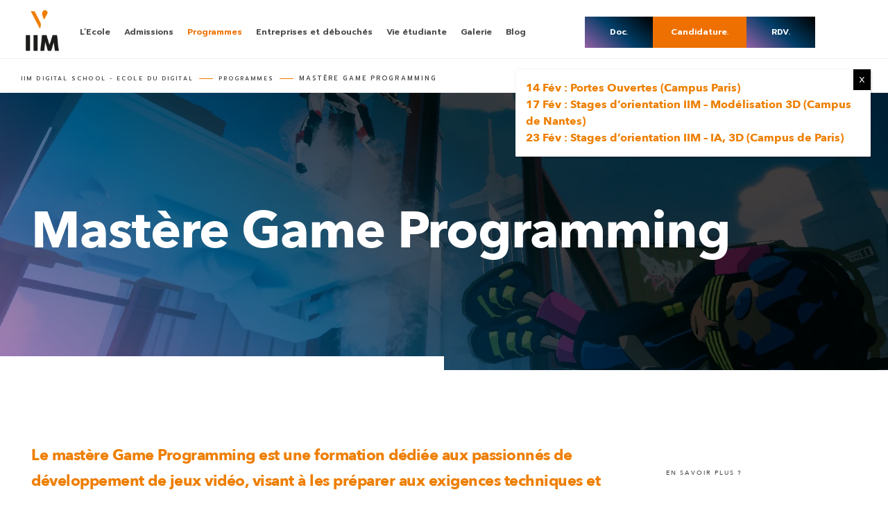

--- FILE ---
content_type: text/html; charset=UTF-8
request_url: https://www.iim.fr/cursus/mastere-game-programming/
body_size: 48385
content:

<!doctype html>
<html lang="fr-FR">
<!--[if lt IE 7]> <html class="no-js ie6 oldie" lang="fr-FR"> <![endif]-->
<!--[if IE 7]>    <html class="no-js ie7 oldie" lang="fr-FR"> <![endif]-->
<!--[if IE 8]>    <html class="no-js ie8 oldie" lang="fr-FR"> <![endif]-->
<!--[if IE 9]>    <html class="no-js ie9" lang="fr-FR" itemscope itemtype="http://schema.org/Product"> <![endif]-->
<!--[if gt IE 9]><!--><html class="no-js" lang="fr-FR" itemscope itemtype="http://schema.org/Product" xmlns:og="http://ogp.me/ns#" xmlns:fb="https://www.facebook.com/2008/fbml"><!--<![endif]-->

<!--

#### #### ##     ##    ########     ###    ########  ####  ######  
 ##   ##  ###   ###    ##     ##   ## ##   ##     ##  ##  ##    ## 
 ##   ##  #### ####    ##     ##  ##   ##  ##     ##  ##  ##       
 ##   ##  ## ### ##    ########  ##     ## ########   ##   ######  
 ##   ##  ##     ##    ##        ######### ##   ##    ##        ## 
 ##   ##  ##     ##    ##        ##     ## ##    ##   ##  ##    ## 
#### #### ##     ##    ##        ##     ## ##     ## ####  ######  
                                                             

-->
	<head>
		
				<meta charset="UTF-8">
		<meta http-equiv="X-UA-Compatible" content="IE=edge,chrome=1">
		
		
		
		<meta name="viewport" content="width=device-width, initial-scale=1.0, maximum-scale=1.0, user-scalable=0" />
		
		<link rel="stylesheet" type="text/css" href="https://www.iim.fr/ecole-web/wp-content/themes/iim/boostrap/bootstrap-4.0.0.min.css">
		<!-- <link rel="stylesheet" type="text/css" href="https://www.iim.fr/ecole-web/wp-content/themes/iim/css/magicsuggest-min.css"> -->
        
<link rel="apple-touch-icon" sizes="180x180" href="/ecole-web/fav/apple-touch-icon.png">
<link rel="icon" type="image/png" sizes="32x32" href="/ecole-web/fav/favicon-32x32.png">
<link rel="icon" type="image/png" sizes="16x16" href="/ecole-web/fav/favicon-16x16.png">
<link rel="manifest" href="/ecole-web/fav/site.webmanifest">
<link rel="mask-icon" href="/ecole-web/fav/safari-pinned-tab.svg" color="#5bbad5">
<link rel="shortcut icon" href="/ecole-web/fav/favicon.ico">
<meta name="msapplication-TileColor" content="#da532c">
<meta name="msapplication-config" content="/ecole-web/fav/browserconfig.xml">
<meta name="theme-color" content="#ffffff">

		<meta name='robots' content='index, follow, max-image-preview:large, max-snippet:-1, max-video-preview:-1' />
<link rel="alternate" hreflang="fr-fr" href="https://www.iim.fr/cursus/mastere-game-programming/" />
<link rel="alternate" hreflang="x-default" href="https://www.iim.fr/cursus/mastere-game-programming/" />
<meta name="dlm-version" content="5.1.7">
            <script data-no-defer="1" data-ezscrex="false" data-cfasync="false" data-pagespeed-no-defer data-cookieconsent="ignore">
                var ctPublicFunctions = {"_ajax_nonce":"e65b8f48d5","_rest_nonce":"b4a3aad4a6","_ajax_url":"\/ecole-web\/wp-admin\/admin-ajax.php","_rest_url":"https:\/\/www.iim.fr\/wp-json\/","data__cookies_type":"native","data__ajax_type":"rest","data__bot_detector_enabled":0,"data__frontend_data_log_enabled":1,"cookiePrefix":"","wprocket_detected":false,"host_url":"www.iim.fr","text__ee_click_to_select":"Click to select the whole data","text__ee_original_email":"The complete one is","text__ee_got_it":"Got it","text__ee_blocked":"Blocked","text__ee_cannot_connect":"Cannot connect","text__ee_cannot_decode":"Can not decode email. Unknown reason","text__ee_email_decoder":"CleanTalk email decoder","text__ee_wait_for_decoding":"The magic is on the way!","text__ee_decoding_process":"Please wait a few seconds while we decode the contact data."}
            </script>
        
            <script data-no-defer="1" data-ezscrex="false" data-cfasync="false" data-pagespeed-no-defer data-cookieconsent="ignore">
                var ctPublic = {"_ajax_nonce":"e65b8f48d5","settings__forms__check_internal":"0","settings__forms__check_external":"0","settings__forms__force_protection":0,"settings__forms__search_test":"1","settings__forms__wc_add_to_cart":"0","settings__data__bot_detector_enabled":0,"settings__sfw__anti_crawler":0,"blog_home":"https:\/\/www.iim.fr\/","pixel__setting":"0","pixel__enabled":false,"pixel__url":null,"data__email_check_before_post":"1","data__email_check_exist_post":0,"data__cookies_type":"native","data__key_is_ok":true,"data__visible_fields_required":true,"wl_brandname":"Anti-Spam by CleanTalk","wl_brandname_short":"CleanTalk","ct_checkjs_key":"d2946d46957976a10e76cadea14d7b94231b17807cd1c86e27c1c0728eb6466f","emailEncoderPassKey":"4cdb33765e858f317ff26b3679d29d14","bot_detector_forms_excluded":"W10=","advancedCacheExists":true,"varnishCacheExists":false,"wc_ajax_add_to_cart":false}
            </script>
        
<!-- Google Tag Manager for WordPress by gtm4wp.com -->
<script data-cfasync="false" data-pagespeed-no-defer>
	var gtm4wp_datalayer_name = "dataLayer";
	var dataLayer = dataLayer || [];
</script>
<!-- End Google Tag Manager for WordPress by gtm4wp.com -->
	<!-- This site is optimized with the Yoast SEO plugin v26.8 - https://yoast.com/product/yoast-seo-wordpress/ -->
	<title>Mastère Game Programming - IIM Digital School - Ecole du Digital</title>
	<meta name="description" content="Le mastère Game Programming est une formation dédiée aux passionnés de développement de jeux vidéo, visant à les préparer aux exigences techniques et" />
	<link rel="canonical" href="https://www.iim.fr/cursus/mastere-game-programming/" />
	<meta property="og:locale" content="fr_FR" />
	<meta property="og:type" content="article" />
	<meta property="og:title" content="Mastère Game Programming - IIM Digital School - Ecole du Digital" />
	<meta property="og:description" content="Le mastère Game Programming est une formation dédiée aux passionnés de développement de jeux vidéo, visant à les préparer aux exigences techniques et" />
	<meta property="og:url" content="https://www.iim.fr/cursus/mastere-game-programming/" />
	<meta property="og:site_name" content="IIM Digital School - Ecole du Digital" />
	<meta property="article:publisher" content="https://www.facebook.com/Institut.Internet.Multimedia/" />
	<meta property="article:modified_time" content="2026-01-28T16:32:03+00:00" />
	<meta property="og:image" content="https://www.iim.fr/ecole-web/wp-content/uploads/2023/01/BREAK-PUNCH.jpg" />
	<meta property="og:image:width" content="1612" />
	<meta property="og:image:height" content="907" />
	<meta property="og:image:type" content="image/jpeg" />
	<meta name="twitter:card" content="summary_large_image" />
	<meta name="twitter:site" content="@iimparis" />
	<meta name="twitter:label1" content="Durée de lecture estimée" />
	<meta name="twitter:data1" content="8 minutes" />
	<script type="application/ld+json" class="yoast-schema-graph">{"@context":"https://schema.org","@graph":[{"@type":"WebPage","@id":"https://www.iim.fr/cursus/mastere-game-programming/","url":"https://www.iim.fr/cursus/mastere-game-programming/","name":"Mastère Game Programming - IIM Digital School - Ecole du Digital","isPartOf":{"@id":"https://www.iim.fr/#website"},"primaryImageOfPage":{"@id":"https://www.iim.fr/cursus/mastere-game-programming/#primaryimage"},"image":{"@id":"https://www.iim.fr/cursus/mastere-game-programming/#primaryimage"},"thumbnailUrl":"https://www.iim.fr/ecole-web/wp-content/uploads/2023/01/BREAK-PUNCH.jpg","datePublished":"2018-10-26T12:42:57+00:00","dateModified":"2026-01-28T16:32:03+00:00","description":"Le mastère Game Programming est une formation dédiée aux passionnés de développement de jeux vidéo, visant à les préparer aux exigences techniques et","breadcrumb":{"@id":"https://www.iim.fr/cursus/mastere-game-programming/#breadcrumb"},"inLanguage":"fr-FR","potentialAction":[{"@type":"ReadAction","target":["https://www.iim.fr/cursus/mastere-game-programming/"]}]},{"@type":"ImageObject","inLanguage":"fr-FR","@id":"https://www.iim.fr/cursus/mastere-game-programming/#primaryimage","url":"https://www.iim.fr/ecole-web/wp-content/uploads/2023/01/BREAK-PUNCH.jpg","contentUrl":"https://www.iim.fr/ecole-web/wp-content/uploads/2023/01/BREAK-PUNCH.jpg","width":1612,"height":907},{"@type":"BreadcrumbList","@id":"https://www.iim.fr/cursus/mastere-game-programming/#breadcrumb","itemListElement":[{"@type":"ListItem","position":1,"name":"Accueil","item":"https://www.iim.fr/"},{"@type":"ListItem","position":2,"name":"Programmes","item":"https://www.iim.fr/cursus/"},{"@type":"ListItem","position":3,"name":"Mastère Game Programming"}]},{"@type":"WebSite","@id":"https://www.iim.fr/#website","url":"https://www.iim.fr/","name":"IIM Digital School - Ecole du Digital - Paris Nantes Montpellier","description":"Jeu Vidéo, Animation 3D, Communication digitale, Création &amp; Design, Développement Web","publisher":{"@id":"https://www.iim.fr/#organization"},"potentialAction":[{"@type":"SearchAction","target":{"@type":"EntryPoint","urlTemplate":"https://www.iim.fr/?s={search_term_string}"},"query-input":{"@type":"PropertyValueSpecification","valueRequired":true,"valueName":"search_term_string"}}],"inLanguage":"fr-FR"},{"@type":"Organization","@id":"https://www.iim.fr/#organization","name":"IIM Digital School","alternateName":"Institut de l'Internet et du Multimédia","url":"https://www.iim.fr/","logo":{"@type":"ImageObject","inLanguage":"fr-FR","@id":"https://www.iim.fr/#/schema/logo/image/","url":"https://www.iim.fr/ecole-web/wp-content/uploads/2025/01/logo_iim.png","contentUrl":"https://www.iim.fr/ecole-web/wp-content/uploads/2025/01/logo_iim.png","width":150,"height":150,"caption":"IIM Digital School"},"image":{"@id":"https://www.iim.fr/#/schema/logo/image/"},"sameAs":["https://www.facebook.com/Institut.Internet.Multimedia/","https://x.com/iimparis","https://www.instagram.com/iim_paris/","https://www.linkedin.com/school/15098374","https://www.youtube.com/user/chaineiim"]}]}</script>
	<!-- / Yoast SEO plugin. -->


<link rel="alternate" type="application/rss+xml" title="IIM Digital School - Ecole du Digital &raquo; Flux" href="https://www.iim.fr/feed/" />
<link rel="alternate" type="application/rss+xml" title="IIM Digital School - Ecole du Digital &raquo; Flux des commentaires" href="https://www.iim.fr/comments/feed/" />
<link rel="alternate" title="oEmbed (JSON)" type="application/json+oembed" href="https://www.iim.fr/wp-json/oembed/1.0/embed?url=https%3A%2F%2Fwww.iim.fr%2Fcursus%2Fmastere-game-programming%2F" />
<link rel="alternate" title="oEmbed (XML)" type="text/xml+oembed" href="https://www.iim.fr/wp-json/oembed/1.0/embed?url=https%3A%2F%2Fwww.iim.fr%2Fcursus%2Fmastere-game-programming%2F&#038;format=xml" />
<style id='wp-img-auto-sizes-contain-inline-css' type='text/css'>
img:is([sizes=auto i],[sizes^="auto," i]){contain-intrinsic-size:3000px 1500px}
/*# sourceURL=wp-img-auto-sizes-contain-inline-css */
</style>
<link rel='stylesheet' id='sbi_styles-css' href='https://www.iim.fr/ecole-web/wp-content/plugins/instagram-feed/css/sbi-styles.min.css?ver=6.10.0' type='text/css' media='all' />
<style id='wp-emoji-styles-inline-css' type='text/css'>

	img.wp-smiley, img.emoji {
		display: inline !important;
		border: none !important;
		box-shadow: none !important;
		height: 1em !important;
		width: 1em !important;
		margin: 0 0.07em !important;
		vertical-align: -0.1em !important;
		background: none !important;
		padding: 0 !important;
	}
/*# sourceURL=wp-emoji-styles-inline-css */
</style>
<link rel='stylesheet' id='wp-block-library-css' href='https://www.iim.fr/ecole-web/wp-includes/css/dist/block-library/style.min.css?ver=c3a64f61fb81f12aa3af054d54eeb773' type='text/css' media='all' />
<style id='wp-block-library-inline-css' type='text/css'>
/*wp_block_styles_on_demand_placeholder:697e9e75c63f7*/
/*# sourceURL=wp-block-library-inline-css */
</style>
<style id='classic-theme-styles-inline-css' type='text/css'>
/*! This file is auto-generated */
.wp-block-button__link{color:#fff;background-color:#32373c;border-radius:9999px;box-shadow:none;text-decoration:none;padding:calc(.667em + 2px) calc(1.333em + 2px);font-size:1.125em}.wp-block-file__button{background:#32373c;color:#fff;text-decoration:none}
/*# sourceURL=/wp-includes/css/classic-themes.min.css */
</style>
<link rel='stylesheet' id='wp-components-css' href='https://www.iim.fr/ecole-web/wp-includes/css/dist/components/style.min.css?ver=c3a64f61fb81f12aa3af054d54eeb773' type='text/css' media='all' />
<link rel='stylesheet' id='wp-preferences-css' href='https://www.iim.fr/ecole-web/wp-includes/css/dist/preferences/style.min.css?ver=c3a64f61fb81f12aa3af054d54eeb773' type='text/css' media='all' />
<link rel='stylesheet' id='wp-block-editor-css' href='https://www.iim.fr/ecole-web/wp-includes/css/dist/block-editor/style.min.css?ver=c3a64f61fb81f12aa3af054d54eeb773' type='text/css' media='all' />
<link rel='stylesheet' id='popup-maker-block-library-style-css' href='https://www.iim.fr/ecole-web/wp-content/plugins/popup-maker/dist/packages/block-library-style.css?ver=dbea705cfafe089d65f1' type='text/css' media='all' />
<link rel='stylesheet' id='cleantalk-public-css-css' href='https://www.iim.fr/ecole-web/wp-content/plugins/cleantalk-spam-protect/css/cleantalk-public.min.css?ver=6.71.1_1769609086' type='text/css' media='all' />
<link rel='stylesheet' id='cleantalk-email-decoder-css-css' href='https://www.iim.fr/ecole-web/wp-content/plugins/cleantalk-spam-protect/css/cleantalk-email-decoder.min.css?ver=6.71.1_1769609086' type='text/css' media='all' />
<link rel='stylesheet' id='contact-form-7-css' href='https://www.iim.fr/ecole-web/wp-content/plugins/contact-form-7/includes/css/styles.css?ver=6.1.4' type='text/css' media='all' />
<link rel='stylesheet' id='dps-columns-css' href='https://www.iim.fr/ecole-web/wp-content/plugins/dps-columns-extension-master/dps-columns.css?ver=c3a64f61fb81f12aa3af054d54eeb773' type='text/css' media='all' />
<link rel='stylesheet' id='quiz-maker-css' href='https://www.iim.fr/ecole-web/wp-content/plugins/quiz-maker/public/css/quiz-maker-public.css?ver=8.8.1' type='text/css' media='all' />
<link rel='stylesheet' id='sr7css-css' href='//www.iim.fr/ecole-web/wp-content/plugins/revslider/public/css/sr7.css?ver=6.7.40' type='text/css' media='all' />
<link rel='stylesheet' id='wpml-legacy-horizontal-list-0-css' href='https://www.iim.fr/ecole-web/wp-content/plugins/sitepress-multilingual-cms/templates/language-switchers/legacy-list-horizontal/style.min.css?ver=1' type='text/css' media='all' />
<style id='wpml-legacy-horizontal-list-0-inline-css' type='text/css'>
.wpml-ls-statics-shortcode_actions{background-color:#ffffff;}.wpml-ls-statics-shortcode_actions, .wpml-ls-statics-shortcode_actions .wpml-ls-sub-menu, .wpml-ls-statics-shortcode_actions a {border-color:#cdcdcd;}.wpml-ls-statics-shortcode_actions a, .wpml-ls-statics-shortcode_actions .wpml-ls-sub-menu a, .wpml-ls-statics-shortcode_actions .wpml-ls-sub-menu a:link, .wpml-ls-statics-shortcode_actions li:not(.wpml-ls-current-language) .wpml-ls-link, .wpml-ls-statics-shortcode_actions li:not(.wpml-ls-current-language) .wpml-ls-link:link {color:#444444;background-color:#ffffff;}.wpml-ls-statics-shortcode_actions .wpml-ls-sub-menu a:hover,.wpml-ls-statics-shortcode_actions .wpml-ls-sub-menu a:focus, .wpml-ls-statics-shortcode_actions .wpml-ls-sub-menu a:link:hover, .wpml-ls-statics-shortcode_actions .wpml-ls-sub-menu a:link:focus {color:#000000;background-color:#eeeeee;}.wpml-ls-statics-shortcode_actions .wpml-ls-current-language > a {color:#444444;background-color:#ffffff;}.wpml-ls-statics-shortcode_actions .wpml-ls-current-language:hover>a, .wpml-ls-statics-shortcode_actions .wpml-ls-current-language>a:focus {color:#000000;background-color:#eeeeee;}
/*# sourceURL=wpml-legacy-horizontal-list-0-inline-css */
</style>
<link rel='stylesheet' id='style-css' href='https://www.iim.fr/ecole-web/wp-content/themes/iim/style.css?ver=19.1' type='text/css' media='all' />
<link rel='stylesheet' id='style_add-css' href='https://www.iim.fr/ecole-web/wp-content/themes/iim/style_add.css?ver=20.1' type='text/css' media='all' />
<link rel='stylesheet' id='cookie-law-info-css' href='https://www.iim.fr/ecole-web/wp-content/plugins/webtoffee-gdpr-cookie-consent/public/css/cookie-law-info-public.css?ver=2.6.6' type='text/css' media='all' />
<link rel='stylesheet' id='cookie-law-info-gdpr-css' href='https://www.iim.fr/ecole-web/wp-content/plugins/webtoffee-gdpr-cookie-consent/public/css/cookie-law-info-gdpr.css?ver=2.6.6' type='text/css' media='all' />
<style id='cookie-law-info-gdpr-inline-css' type='text/css'>
.cli-modal-content, .cli-tab-content { background-color: #ffffff; }.cli-privacy-content-text, .cli-modal .cli-modal-dialog, .cli-tab-container p, a.cli-privacy-readmore { color: #000000; }.cli-tab-header { background-color: #f2f2f2; }.cli-tab-header, .cli-tab-header a.cli-nav-link,span.cli-necessary-caption,.cli-switch .cli-slider:after { color: #000000; }.cli-switch .cli-slider:before { background-color: #ffffff; }.cli-switch input:checked + .cli-slider:before { background-color: #ffffff; }.cli-switch .cli-slider { background-color: #e3e1e8; }.cli-switch input:checked + .cli-slider { background-color: #28a745; }.cli-modal-close svg { fill: #000000; }.cli-tab-footer .wt-cli-privacy-accept-all-btn { background-color: #00acad; color: #ffffff}.cli-tab-footer .wt-cli-privacy-accept-btn { background-color: #00acad; color: #ffffff}.cli-tab-header a:before{ border-right: 1px solid #000000; border-bottom: 1px solid #000000; }
/*# sourceURL=cookie-law-info-gdpr-inline-css */
</style>
<link rel='stylesheet' id='tablepress-default-css' href='https://www.iim.fr/ecole-web/wp-content/plugins/tablepress/css/build/default.css?ver=3.2.6' type='text/css' media='all' />
<link rel='stylesheet' id='popup-maker-site-css' href='//www.iim.fr/ecole-web/wp-content/uploads/pum/pum-site-styles.css?generated=1764941301&#038;ver=1.21.5' type='text/css' media='all' />
<link rel='stylesheet' id='cf7cf-style-css' href='https://www.iim.fr/ecole-web/wp-content/plugins/cf7-conditional-fields/style.css?ver=2.6.7' type='text/css' media='all' />
<link rel='stylesheet' id='ubermenu-css' href='https://www.iim.fr/ecole-web/wp-content/plugins/ubermenu/pro/assets/css/ubermenu.min.css?ver=3.8.5' type='text/css' media='all' />
<link rel='stylesheet' id='ubermenu-font-awesome-all-css' href='https://www.iim.fr/ecole-web/wp-content/plugins/ubermenu/assets/fontawesome/css/all.min.css?ver=c3a64f61fb81f12aa3af054d54eeb773' type='text/css' media='all' />
<link rel='stylesheet' id='__EPYT__style-css' href='https://www.iim.fr/ecole-web/wp-content/plugins/youtube-embed-plus/styles/ytprefs.min.css?ver=14.2.4' type='text/css' media='all' />
<style id='__EPYT__style-inline-css' type='text/css'>

                .epyt-gallery-thumb {
                        width: 25%;
                }
                
/*# sourceURL=__EPYT__style-inline-css */
</style>
<script type="text/javascript" src="https://www.iim.fr/ecole-web/wp-content/plugins/cleantalk-spam-protect/js/apbct-public-bundle_gathering.min.js?ver=6.71.1_1769609086" id="apbct-public-bundle_gathering.min-js-js"></script>
<script type="text/javascript" src="//www.iim.fr/ecole-web/wp-content/plugins/revslider/public/js/libs/tptools.js?ver=6.7.40" id="tp-tools-js" async="async" data-wp-strategy="async"></script>
<script type="text/javascript" src="//www.iim.fr/ecole-web/wp-content/plugins/revslider/public/js/sr7.js?ver=6.7.40" id="sr7-js" async="async" data-wp-strategy="async"></script>
<script type="text/javascript" id="wpgmza_data-js-extra">
/* <![CDATA[ */
var wpgmza_google_api_status = {"message":"Enqueued","code":"ENQUEUED"};
//# sourceURL=wpgmza_data-js-extra
/* ]]> */
</script>
<script type="text/javascript" src="https://www.iim.fr/ecole-web/wp-content/plugins/wp-google-maps/wpgmza_data.js?ver=c3a64f61fb81f12aa3af054d54eeb773" id="wpgmza_data-js"></script>
<script type="text/javascript" src="https://www.iim.fr/ecole-web/wp-includes/js/jquery/jquery.min.js?ver=3.7.1" id="jquery-core-js"></script>
<script type="text/javascript" src="https://www.iim.fr/ecole-web/wp-includes/js/jquery/jquery-migrate.min.js?ver=3.4.1" id="jquery-migrate-js"></script>
<script type="text/javascript" id="cookie-law-info-js-extra">
/* <![CDATA[ */
var Cli_Data = {"nn_cookie_ids":["PHPSESSID","__utmzz","__utmzzses","_ga","_gid","_fbp","fr","VISITOR_INFO1_LIVE","YSC","urlgen","ig_did","csrftoken","mid","GPS","mautic_device_id","mtc_id","mtc_sid","mautic_session_id","mautic_referer_id","IDE","NID","_gat","vuid","bcookie","lang","apbct_timestamp","apbct_site_landing_ts","apbct_page_hits","apbct_urls","apbct_site_referer","apbct_visible_fields","__utmzz","__utmzzses","_ga","_gid","_dc_gtm_UA-7498610-1","_fbp","apbct_prev_referer","_calendly_session","JSESSIONID"],"non_necessary_cookies":{"necessary":["PHPSESSID","csrftoken","apbct_timestamp","apbct_site_landing_ts","apbct_page_hits","apbct_urls","apbct_site_referer","apbct_visible_fields","apbct_prev_referer"],"functional":["YSC","urlgen","ig_did","mid","mautic_device_id","vuid","bcookie"],"preferences":["lang","_calendly_session"],"analytics":["__utmzzses","_ga","_gid","GPS","mtc_id","mtc_sid","mautic_session_id","mautic_referer_id","_gat","__utmzz","__utmzzses","_gid","_dc_gtm_UA-7498610-1"],"advertisement":["_fbp","fr","VISITOR_INFO1_LIVE","IDE","NID","_fbp"],"non-necessary":["__utmzz","_ga","JSESSIONID"]},"cookielist":{"necessary":{"id":397,"status":true,"priority":0,"title":"Essentiels","strict":true,"default_state":false,"ccpa_optout":false,"loadonstart":false},"functional":{"id":398,"status":true,"priority":5,"title":"Fonctionnels","strict":false,"default_state":true,"ccpa_optout":false,"loadonstart":false},"preferences":{"id":399,"status":true,"priority":4,"title":"Preferences","strict":false,"default_state":false,"ccpa_optout":false,"loadonstart":false},"analytics":{"id":400,"status":true,"priority":3,"title":"Analytics","strict":false,"default_state":true,"ccpa_optout":false,"loadonstart":true},"advertisement":{"id":401,"status":true,"priority":2,"title":"Marketing","strict":false,"default_state":true,"ccpa_optout":false,"loadonstart":false},"others":{"id":402,"status":true,"priority":1,"title":"Others","strict":false,"default_state":false,"ccpa_optout":false,"loadonstart":false},"non-necessary":{"id":403,"status":true,"priority":0,"title":"non-necessary","strict":false,"default_state":false,"ccpa_optout":false,"loadonstart":false}},"ajax_url":"https://www.iim.fr/ecole-web/wp-admin/admin-ajax.php","current_lang":"fr","security":"fdc26f8d61","eu_countries":["GB"],"geoIP":"enabled","use_custom_geolocation_api":"","custom_geolocation_api":"https://geoip.cookieyes.com/geoip/checker/result.php","consentVersion":"1","strictlyEnabled":["necessary","obligatoire"],"cookieDomain":"","privacy_length":"250","ccpaEnabled":"","ccpaRegionBased":"","ccpaBarEnabled":"","ccpaType":"gdpr","triggerDomRefresh":"","secure_cookies":""};
var log_object = {"ajax_url":"https://www.iim.fr/ecole-web/wp-admin/admin-ajax.php"};
//# sourceURL=cookie-law-info-js-extra
/* ]]> */
</script>
<script type="text/javascript" src="https://www.iim.fr/ecole-web/wp-content/plugins/webtoffee-gdpr-cookie-consent/public/js/cookie-law-info-public.js?ver=2.6.6" id="cookie-law-info-js"></script>
<script type="text/javascript" id="__ytprefs__-js-extra">
/* <![CDATA[ */
var _EPYT_ = {"ajaxurl":"https://www.iim.fr/ecole-web/wp-admin/admin-ajax.php","security":"e2e6970551","gallery_scrolloffset":"20","eppathtoscripts":"https://www.iim.fr/ecole-web/wp-content/plugins/youtube-embed-plus/scripts/","eppath":"https://www.iim.fr/ecole-web/wp-content/plugins/youtube-embed-plus/","epresponsiveselector":"[\"iframe.__youtube_prefs__\"]","epdovol":"1","version":"14.2.4","evselector":"iframe.__youtube_prefs__[src], iframe[src*=\"youtube.com/embed/\"], iframe[src*=\"youtube-nocookie.com/embed/\"]","ajax_compat":"","maxres_facade":"eager","ytapi_load":"light","pause_others":"","stopMobileBuffer":"1","facade_mode":"","not_live_on_channel":""};
//# sourceURL=__ytprefs__-js-extra
/* ]]> */
</script>
<script type="text/javascript" src="https://www.iim.fr/ecole-web/wp-content/plugins/youtube-embed-plus/scripts/ytprefs.min.js?ver=14.2.4" id="__ytprefs__-js"></script>
<link rel="https://api.w.org/" href="https://www.iim.fr/wp-json/" /><link rel="alternate" title="JSON" type="application/json" href="https://www.iim.fr/wp-json/wp/v2/pages/13408" /><link rel="EditURI" type="application/rsd+xml" title="RSD" href="https://www.iim.fr/ecole-web/xmlrpc.php?rsd" />

<link rel='shortlink' href='https://www.iim.fr/?p=13408' />
<meta name="generator" content="WPML ver:4.8.6 stt:1,4;" />
<style type="text/css">
.feedzy-rss-link-icon:after {
	content: url("https://www.iim.fr/ecole-web/wp-content/plugins/feedzy-rss-feeds/img/external-link.png");
	margin-left: 3px;
}
</style>
		<style id="ubermenu-custom-generated-css">
/** Font Awesome 4 Compatibility **/
.fa{font-style:normal;font-variant:normal;font-weight:normal;font-family:FontAwesome;}

/** UberMenu Custom Menu Styles (Customizer) **/
/* main */
 .ubermenu-main { background-color:#ffffff; background:-webkit-gradient(linear,left top,left bottom,from(#ffffff),to(#ffffff)); background:-webkit-linear-gradient(top,#ffffff,#ffffff); background:-moz-linear-gradient(top,#ffffff,#ffffff); background:-ms-linear-gradient(top,#ffffff,#ffffff); background:-o-linear-gradient(top,#ffffff,#ffffff); background:linear-gradient(top,#ffffff,#ffffff); }
 .ubermenu-main.ubermenu-transition-fade .ubermenu-item .ubermenu-submenu-drop { margin-top:0; }
 .ubermenu-main .ubermenu-item-level-0 > .ubermenu-target { text-transform:none; padding-left:10px; padding-right:10px; }
 .ubermenu-main .ubermenu-nav .ubermenu-item.ubermenu-item-level-0 > .ubermenu-target { font-weight:600; }
 .ubermenu-main .ubermenu-item-level-0.ubermenu-current-menu-item > .ubermenu-target, .ubermenu-main .ubermenu-item-level-0.ubermenu-current-menu-parent > .ubermenu-target, .ubermenu-main .ubermenu-item-level-0.ubermenu-current-menu-ancestor > .ubermenu-target { color:#ed7000; }
 .ubermenu.ubermenu-main .ubermenu-item-level-0 { margin:0px; }
 .ubermenu-main .ubermenu-item-level-0 > .ubermenu-target, .ubermenu-main .ubermenu-item-level-0 > .ubermenu-custom-content.ubermenu-custom-content-padded { padding-top:30px; padding-bottom:30px; }
 .ubermenu-main.ubermenu-sub-indicators .ubermenu-item-level-0.ubermenu-has-submenu-drop > .ubermenu-target:not(.ubermenu-noindicator) { padding-right:25px; }
 .ubermenu-main.ubermenu-sub-indicators .ubermenu-item-level-0.ubermenu-has-submenu-drop > .ubermenu-target.ubermenu-noindicator { padding-right:10px; }
 .ubermenu-main .ubermenu-submenu.ubermenu-submenu-drop { background-color:#ffffff; border:1px solid #efefef; color:#ffffff; }
 .ubermenu-main .ubermenu-item-level-0 > .ubermenu-submenu-drop { box-shadow:none; }
 .ubermenu-main .ubermenu-item-normal > .ubermenu-target,.ubermenu-main .ubermenu-submenu .ubermenu-target,.ubermenu-main .ubermenu-submenu .ubermenu-nonlink,.ubermenu-main .ubermenu-submenu .ubermenu-widget,.ubermenu-main .ubermenu-submenu .ubermenu-custom-content-padded,.ubermenu-main .ubermenu-submenu .ubermenu-retractor,.ubermenu-main .ubermenu-submenu .ubermenu-colgroup .ubermenu-column,.ubermenu-main .ubermenu-submenu.ubermenu-submenu-type-stack > .ubermenu-item-normal > .ubermenu-target,.ubermenu-main .ubermenu-submenu.ubermenu-submenu-padded { padding:15px 10px; }
 .ubermenu-main .ubermenu-grid-row { padding-right:15px 10px; }
 .ubermenu-main .ubermenu-grid-row .ubermenu-target { padding-right:0; }
 .ubermenu-main .ubermenu-submenu .ubermenu-item-header > .ubermenu-target { color:#000000; }
 .ubermenu-main .ubermenu-submenu .ubermenu-item-header.ubermenu-has-submenu-stack > .ubermenu-target { border:none; }
 .ubermenu-main .ubermenu-submenu-type-stack { padding-top:0; }
 .ubermenu-main .ubermenu-item-normal > .ubermenu-target { color:#000000; font-weight:100; text-transform:uppercase; }
 .ubermenu.ubermenu-main .ubermenu-item-normal > .ubermenu-target:hover, .ubermenu.ubermenu-main .ubermenu-item-normal.ubermenu-active > .ubermenu-target { background-color:#efefef; }
 .ubermenu.ubermenu-main .ubermenu-tab > .ubermenu-target { color:#48484a; }
 .ubermenu.ubermenu-main .ubermenu-submenu .ubermenu-tab.ubermenu-active > .ubermenu-target { color:#ed7000; }
 .ubermenu.ubermenu-main .ubermenu-tab.ubermenu-active > .ubermenu-target { background-color:#efefef; }
 .ubermenu.ubermenu-main .ubermenu-tab-content-panel { background-color:#ffffff; }
 .ubermenu.ubermenu-main .ubermenu-tabs-group { border-color:#efefef; }
 .ubermenu-main .ubermenu-target > .ubermenu-target-description, .ubermenu-main .ubermenu-submenu .ubermenu-target > .ubermenu-target-description { color:#848484; }
 .ubermenu-main .ubermenu-target > .ubermenu-target-description { text-transform:lowercase; }
 .ubermenu-responsive-toggle.ubermenu-responsive-toggle-main { background:#ffffff; }


/* Status: Loaded from Transient */

</style>
<!-- Google Tag Manager for WordPress by gtm4wp.com -->
<!-- GTM Container placement set to off -->
<script data-cfasync="false" data-pagespeed-no-defer type="text/javascript">
	var dataLayer_content = {"pagePostType":"page","pagePostType2":"single-page","pageAttributes":["jeu-video","mastere","paris"],"pagePostAuthor":"IIM Paris"};
	dataLayer.push( dataLayer_content );
</script>
<script data-cfasync="false" data-pagespeed-no-defer type="text/javascript">
	console.warn && console.warn("[GTM4WP] Google Tag Manager container code placement set to OFF !!!");
	console.warn && console.warn("[GTM4WP] Data layer codes are active but GTM container must be loaded using custom coding !!!");
</script>
<!-- End Google Tag Manager for WordPress by gtm4wp.com -->
<!-- Meta Pixel Code -->
<script type="text/plain" data-cli-class="cli-blocker-script" data-cli-label="Facebook Pixel Code"  data-cli-script-type="advertisement" data-cli-block="true" data-cli-block-if-ccpa-optout="false" data-cli-element-position="head">
!function(f,b,e,v,n,t,s){if(f.fbq)return;n=f.fbq=function(){n.callMethod?
n.callMethod.apply(n,arguments):n.queue.push(arguments)};if(!f._fbq)f._fbq=n;
n.push=n;n.loaded=!0;n.version='2.0';n.queue=[];t=b.createElement(e);t.async=!0;
t.src=v;s=b.getElementsByTagName(e)[0];s.parentNode.insertBefore(t,s)}(window,
document,'script','https://connect.facebook.net/en_US/fbevents.js?v=next');
</script>
<!-- End Meta Pixel Code -->

      <script type="text/plain" data-cli-class="cli-blocker-script" data-cli-label="Facebook Pixel Code"  data-cli-script-type="advertisement" data-cli-block="true" data-cli-block-if-ccpa-optout="false" data-cli-element-position="head">
        var url = window.location.origin + '?ob=open-bridge';
        fbq('set', 'openbridge', '128174497851333', url);
      </script>
    <script type="text/plain" data-cli-class="cli-blocker-script" data-cli-label="Facebook Pixel Code"  data-cli-script-type="advertisement" data-cli-block="true" data-cli-block-if-ccpa-optout="false" data-cli-element-position="head">fbq('init', '128174497851333', {}, {
    "agent": "wordpress-6.9-3.0.16"
})</script><script type="text/plain" data-cli-class="cli-blocker-script" data-cli-label="Facebook Pixel Code"  data-cli-script-type="advertisement" data-cli-block="true" data-cli-block-if-ccpa-optout="false" data-cli-element-position="head">
    fbq('track', 'PageView', []);
  </script>
<!-- Meta Pixel Code -->
<noscript>
<img height="1" width="1" style="display:none" alt="fbpx"
src="https://www.facebook.com/tr?id=128174497851333&ev=PageView&noscript=1" />
</noscript>
<!-- End Meta Pixel Code -->
<link rel="preconnect" href="https://fonts.googleapis.com">
<link rel="preconnect" href="https://fonts.gstatic.com/" crossorigin>
<meta name="generator" content="Powered by Slider Revolution 6.7.40 - responsive, Mobile-Friendly Slider Plugin for WordPress with comfortable drag and drop interface." />
<script>
	window._tpt			??= {};
	window.SR7			??= {};
	_tpt.R				??= {};
	_tpt.R.fonts		??= {};
	_tpt.R.fonts.customFonts??= {};
	SR7.devMode			=  false;
	SR7.F 				??= {};
	SR7.G				??= {};
	SR7.LIB				??= {};
	SR7.E				??= {};
	SR7.E.gAddons		??= {};
	SR7.E.php 			??= {};
	SR7.E.nonce			= '2725be4c53';
	SR7.E.ajaxurl		= 'https://www.iim.fr/ecole-web/wp-admin/admin-ajax.php';
	SR7.E.resturl		= 'https://www.iim.fr/wp-json/';
	SR7.E.slug_path		= 'revslider/revslider.php';
	SR7.E.slug			= 'revslider';
	SR7.E.plugin_url	= 'https://www.iim.fr/ecole-web/wp-content/plugins/revslider/';
	SR7.E.wp_plugin_url = 'https://www.iim.fr/ecole-web/wp-content/plugins/';
	SR7.E.revision		= '6.7.40';
	SR7.E.fontBaseUrl	= '//fonts.googleapis.com/css2?family=';
	SR7.G.breakPoints 	= [1240,1024,778,480];
	SR7.G.fSUVW 		= false;
	SR7.E.modules 		= ['module','page','slide','layer','draw','animate','srtools','canvas','defaults','carousel','navigation','media','modifiers','migration'];
	SR7.E.libs 			= ['WEBGL'];
	SR7.E.css 			= ['csslp','cssbtns','cssfilters','cssnav','cssmedia'];
	SR7.E.resources		= {};
	SR7.E.ytnc			= false;
	SR7.E.wpml			??= {};
	SR7.E.wpml.lang		= 'fr';
	SR7.JSON			??= {};
/*! Slider Revolution 7.0 - Page Processor */
!function(){"use strict";window.SR7??={},window._tpt??={},SR7.version="Slider Revolution 6.7.16",_tpt.getMobileZoom=()=>_tpt.is_mobile?document.documentElement.clientWidth/window.innerWidth:1,_tpt.getWinDim=function(t){_tpt.screenHeightWithUrlBar??=window.innerHeight;let e=SR7.F?.modal?.visible&&SR7.M[SR7.F.module.getIdByAlias(SR7.F.modal.requested)];_tpt.scrollBar=window.innerWidth!==document.documentElement.clientWidth||e&&window.innerWidth!==e.c.module.clientWidth,_tpt.winW=_tpt.getMobileZoom()*window.innerWidth-(_tpt.scrollBar||"prepare"==t?_tpt.scrollBarW??_tpt.mesureScrollBar():0),_tpt.winH=_tpt.getMobileZoom()*window.innerHeight,_tpt.winWAll=document.documentElement.clientWidth},_tpt.getResponsiveLevel=function(t,e){return SR7.G.fSUVW?_tpt.closestGE(t,window.innerWidth):_tpt.closestGE(t,_tpt.winWAll)},_tpt.mesureScrollBar=function(){let t=document.createElement("div");return t.className="RSscrollbar-measure",t.style.width="100px",t.style.height="100px",t.style.overflow="scroll",t.style.position="absolute",t.style.top="-9999px",document.body.appendChild(t),_tpt.scrollBarW=t.offsetWidth-t.clientWidth,document.body.removeChild(t),_tpt.scrollBarW},_tpt.loadCSS=async function(t,e,s){return s?_tpt.R.fonts.required[e].status=1:(_tpt.R[e]??={},_tpt.R[e].status=1),new Promise(((i,n)=>{if(_tpt.isStylesheetLoaded(t))s?_tpt.R.fonts.required[e].status=2:_tpt.R[e].status=2,i();else{const o=document.createElement("link");o.rel="stylesheet";let l="text",r="css";o["type"]=l+"/"+r,o.href=t,o.onload=()=>{s?_tpt.R.fonts.required[e].status=2:_tpt.R[e].status=2,i()},o.onerror=()=>{s?_tpt.R.fonts.required[e].status=3:_tpt.R[e].status=3,n(new Error(`Failed to load CSS: ${t}`))},document.head.appendChild(o)}}))},_tpt.addContainer=function(t){const{tag:e="div",id:s,class:i,datas:n,textContent:o,iHTML:l}=t,r=document.createElement(e);if(s&&""!==s&&(r.id=s),i&&""!==i&&(r.className=i),n)for(const[t,e]of Object.entries(n))"style"==t?r.style.cssText=e:r.setAttribute(`data-${t}`,e);return o&&(r.textContent=o),l&&(r.innerHTML=l),r},_tpt.collector=function(){return{fragment:new DocumentFragment,add(t){var e=_tpt.addContainer(t);return this.fragment.appendChild(e),e},append(t){t.appendChild(this.fragment)}}},_tpt.isStylesheetLoaded=function(t){let e=t.split("?")[0];return Array.from(document.querySelectorAll('link[rel="stylesheet"], link[rel="preload"]')).some((t=>t.href.split("?")[0]===e))},_tpt.preloader={requests:new Map,preloaderTemplates:new Map,show:function(t,e){if(!e||!t)return;const{type:s,color:i}=e;if(s<0||"off"==s)return;const n=`preloader_${s}`;let o=this.preloaderTemplates.get(n);o||(o=this.build(s,i),this.preloaderTemplates.set(n,o)),this.requests.has(t)||this.requests.set(t,{count:0});const l=this.requests.get(t);clearTimeout(l.timer),l.count++,1===l.count&&(l.timer=setTimeout((()=>{l.preloaderClone=o.cloneNode(!0),l.anim&&l.anim.kill(),void 0!==_tpt.gsap?l.anim=_tpt.gsap.fromTo(l.preloaderClone,1,{opacity:0},{opacity:1}):l.preloaderClone.classList.add("sr7-fade-in"),t.appendChild(l.preloaderClone)}),150))},hide:function(t){if(!this.requests.has(t))return;const e=this.requests.get(t);e.count--,e.count<0&&(e.count=0),e.anim&&e.anim.kill(),0===e.count&&(clearTimeout(e.timer),e.preloaderClone&&(e.preloaderClone.classList.remove("sr7-fade-in"),e.anim=_tpt.gsap.to(e.preloaderClone,.3,{opacity:0,onComplete:function(){e.preloaderClone.remove()}})))},state:function(t){if(!this.requests.has(t))return!1;return this.requests.get(t).count>0},build:(t,e="#ffffff",s="")=>{if(t<0||"off"===t)return null;const i=parseInt(t);if(t="prlt"+i,isNaN(i))return null;if(_tpt.loadCSS(SR7.E.plugin_url+"public/css/preloaders/t"+i+".css","preloader_"+t),isNaN(i)||i<6){const n=`background-color:${e}`,o=1===i||2==i?n:"",l=3===i||4==i?n:"",r=_tpt.collector();["dot1","dot2","bounce1","bounce2","bounce3"].forEach((t=>r.add({tag:"div",class:t,datas:{style:l}})));const d=_tpt.addContainer({tag:"sr7-prl",class:`${t} ${s}`,datas:{style:o}});return r.append(d),d}{let n={};if(7===i){let t;e.startsWith("#")?(t=e.replace("#",""),t=`rgba(${parseInt(t.substring(0,2),16)}, ${parseInt(t.substring(2,4),16)}, ${parseInt(t.substring(4,6),16)}, `):e.startsWith("rgb")&&(t=e.slice(e.indexOf("(")+1,e.lastIndexOf(")")).split(",").map((t=>t.trim())),t=`rgba(${t[0]}, ${t[1]}, ${t[2]}, `),t&&(n.style=`border-top-color: ${t}0.65); border-bottom-color: ${t}0.15); border-left-color: ${t}0.65); border-right-color: ${t}0.15)`)}else 12===i&&(n.style=`background:${e}`);const o=[10,0,4,2,5,9,0,4,4,2][i-6],l=_tpt.collector(),r=l.add({tag:"div",class:"sr7-prl-inner",datas:n});Array.from({length:o}).forEach((()=>r.appendChild(l.add({tag:"span",datas:{style:`background:${e}`}}))));const d=_tpt.addContainer({tag:"sr7-prl",class:`${t} ${s}`});return l.append(d),d}}},SR7.preLoader={show:(t,e)=>{"off"!==(SR7.M[t]?.settings?.pLoader?.type??"off")&&_tpt.preloader.show(e||SR7.M[t].c.module,SR7.M[t]?.settings?.pLoader??{color:"#fff",type:10})},hide:(t,e)=>{"off"!==(SR7.M[t]?.settings?.pLoader?.type??"off")&&_tpt.preloader.hide(e||SR7.M[t].c.module)},state:(t,e)=>_tpt.preloader.state(e||SR7.M[t].c.module)},_tpt.prepareModuleHeight=function(t){window.SR7.M??={},window.SR7.M[t.id]??={},"ignore"==t.googleFont&&(SR7.E.ignoreGoogleFont=!0);let e=window.SR7.M[t.id];if(null==_tpt.scrollBarW&&_tpt.mesureScrollBar(),e.c??={},e.states??={},e.settings??={},e.settings.size??={},t.fixed&&(e.settings.fixed=!0),e.c.module=document.querySelector("sr7-module#"+t.id),e.c.adjuster=e.c.module.getElementsByTagName("sr7-adjuster")[0],e.c.content=e.c.module.getElementsByTagName("sr7-content")[0],"carousel"==t.type&&(e.c.carousel=e.c.content.getElementsByTagName("sr7-carousel")[0]),null==e.c.module||null==e.c.module)return;t.plType&&t.plColor&&(e.settings.pLoader={type:t.plType,color:t.plColor}),void 0===t.plType||"off"===t.plType||SR7.preLoader.state(t.id)&&SR7.preLoader.state(t.id,e.c.module)||SR7.preLoader.show(t.id,e.c.module),_tpt.winW||_tpt.getWinDim("prepare"),_tpt.getWinDim();let s=""+e.c.module.dataset?.modal;"modal"==s||"true"==s||"undefined"!==s&&"false"!==s||(e.settings.size.fullWidth=t.size.fullWidth,e.LEV??=_tpt.getResponsiveLevel(window.SR7.G.breakPoints,t.id),t.vpt=_tpt.fillArray(t.vpt,5),e.settings.vPort=t.vpt[e.LEV],void 0!==t.el&&"720"==t.el[4]&&t.gh[4]!==t.el[4]&&"960"==t.el[3]&&t.gh[3]!==t.el[3]&&"768"==t.el[2]&&t.gh[2]!==t.el[2]&&delete t.el,e.settings.size.height=null==t.el||null==t.el[e.LEV]||0==t.el[e.LEV]||"auto"==t.el[e.LEV]?_tpt.fillArray(t.gh,5,-1):_tpt.fillArray(t.el,5,-1),e.settings.size.width=_tpt.fillArray(t.gw,5,-1),e.settings.size.minHeight=_tpt.fillArray(t.mh??[0],5,-1),e.cacheSize={fullWidth:e.settings.size?.fullWidth,fullHeight:e.settings.size?.fullHeight},void 0!==t.off&&(t.off?.t&&(e.settings.size.m??={})&&(e.settings.size.m.t=t.off.t),t.off?.b&&(e.settings.size.m??={})&&(e.settings.size.m.b=t.off.b),t.off?.l&&(e.settings.size.p??={})&&(e.settings.size.p.l=t.off.l),t.off?.r&&(e.settings.size.p??={})&&(e.settings.size.p.r=t.off.r),e.offsetPrepared=!0),_tpt.updatePMHeight(t.id,t,!0))},_tpt.updatePMHeight=(t,e,s)=>{let i=SR7.M[t];var n=i.settings.size.fullWidth?_tpt.winW:i.c.module.parentNode.offsetWidth;n=0===n||isNaN(n)?_tpt.winW:n;let o=i.settings.size.width[i.LEV]||i.settings.size.width[i.LEV++]||i.settings.size.width[i.LEV--]||n,l=i.settings.size.height[i.LEV]||i.settings.size.height[i.LEV++]||i.settings.size.height[i.LEV--]||0,r=i.settings.size.minHeight[i.LEV]||i.settings.size.minHeight[i.LEV++]||i.settings.size.minHeight[i.LEV--]||0;if(l="auto"==l?0:l,l=parseInt(l),"carousel"!==e.type&&(n-=parseInt(e.onw??0)||0),i.MP=!i.settings.size.fullWidth&&n<o||_tpt.winW<o?Math.min(1,n/o):1,e.size.fullScreen||e.size.fullHeight){let t=parseInt(e.fho)||0,s=(""+e.fho).indexOf("%")>-1;e.newh=_tpt.winH-(s?_tpt.winH*t/100:t)}else e.newh=i.MP*Math.max(l,r);if(e.newh+=(parseInt(e.onh??0)||0)+(parseInt(e.carousel?.pt)||0)+(parseInt(e.carousel?.pb)||0),void 0!==e.slideduration&&(e.newh=Math.max(e.newh,parseInt(e.slideduration)/3)),e.shdw&&_tpt.buildShadow(e.id,e),i.c.adjuster.style.height=e.newh+"px",i.c.module.style.height=e.newh+"px",i.c.content.style.height=e.newh+"px",i.states.heightPrepared=!0,i.dims??={},i.dims.moduleRect=i.c.module.getBoundingClientRect(),i.c.content.style.left="-"+i.dims.moduleRect.left+"px",!i.settings.size.fullWidth)return s&&requestAnimationFrame((()=>{n!==i.c.module.parentNode.offsetWidth&&_tpt.updatePMHeight(e.id,e)})),void _tpt.bgStyle(e.id,e,window.innerWidth==_tpt.winW,!0);_tpt.bgStyle(e.id,e,window.innerWidth==_tpt.winW,!0),requestAnimationFrame((function(){s&&requestAnimationFrame((()=>{n!==i.c.module.parentNode.offsetWidth&&_tpt.updatePMHeight(e.id,e)}))})),i.earlyResizerFunction||(i.earlyResizerFunction=function(){requestAnimationFrame((function(){_tpt.getWinDim(),_tpt.moduleDefaults(e.id,e),_tpt.updateSlideBg(t,!0)}))},window.addEventListener("resize",i.earlyResizerFunction))},_tpt.buildShadow=function(t,e){let s=SR7.M[t];null==s.c.shadow&&(s.c.shadow=document.createElement("sr7-module-shadow"),s.c.shadow.classList.add("sr7-shdw-"+e.shdw),s.c.content.appendChild(s.c.shadow))},_tpt.bgStyle=async(t,e,s,i,n)=>{const o=SR7.M[t];if((e=e??o.settings).fixed&&!o.c.module.classList.contains("sr7-top-fixed")&&(o.c.module.classList.add("sr7-top-fixed"),o.c.module.style.position="fixed",o.c.module.style.width="100%",o.c.module.style.top="0px",o.c.module.style.left="0px",o.c.module.style.pointerEvents="none",o.c.module.style.zIndex=5e3,o.c.content.style.pointerEvents="none"),null==o.c.bgcanvas){let t=document.createElement("sr7-module-bg"),l=!1;if("string"==typeof e?.bg?.color&&e?.bg?.color.includes("{"))if(_tpt.gradient&&_tpt.gsap)e.bg.color=_tpt.gradient.convert(e.bg.color);else try{let t=JSON.parse(e.bg.color);(t?.orig||t?.string)&&(e.bg.color=JSON.parse(e.bg.color))}catch(t){return}let r="string"==typeof e?.bg?.color?e?.bg?.color||"transparent":e?.bg?.color?.string??e?.bg?.color?.orig??e?.bg?.color?.color??"transparent";if(t.style["background"+(String(r).includes("grad")?"":"Color")]=r,("transparent"!==r||n)&&(l=!0),o.offsetPrepared&&(t.style.visibility="hidden"),e?.bg?.image?.src&&(t.style.backgroundImage=`url(${e?.bg?.image.src})`,t.style.backgroundSize=""==(e.bg.image?.size??"")?"cover":e.bg.image.size,t.style.backgroundPosition=e.bg.image.position,t.style.backgroundRepeat=""==e.bg.image.repeat||null==e.bg.image.repeat?"no-repeat":e.bg.image.repeat,l=!0),!l)return;o.c.bgcanvas=t,e.size.fullWidth?t.style.width=_tpt.winW-(s&&_tpt.winH<document.body.offsetHeight?_tpt.scrollBarW:0)+"px":i&&(t.style.width=o.c.module.offsetWidth+"px"),e.sbt?.use?o.c.content.appendChild(o.c.bgcanvas):o.c.module.appendChild(o.c.bgcanvas)}o.c.bgcanvas.style.height=void 0!==e.newh?e.newh+"px":("carousel"==e.type?o.dims.module.h:o.dims.content.h)+"px",o.c.bgcanvas.style.left=!s&&e.sbt?.use||o.c.bgcanvas.closest("SR7-CONTENT")?"0px":"-"+(o?.dims?.moduleRect?.left??0)+"px"},_tpt.updateSlideBg=function(t,e){const s=SR7.M[t];let i=s.settings;s?.c?.bgcanvas&&(i.size.fullWidth?s.c.bgcanvas.style.width=_tpt.winW-(e&&_tpt.winH<document.body.offsetHeight?_tpt.scrollBarW:0)+"px":preparing&&(s.c.bgcanvas.style.width=s.c.module.offsetWidth+"px"))},_tpt.moduleDefaults=(t,e)=>{let s=SR7.M[t];null!=s&&null!=s.c&&null!=s.c.module&&(s.dims??={},s.dims.moduleRect=s.c.module.getBoundingClientRect(),s.c.content.style.left="-"+s.dims.moduleRect.left+"px",s.c.content.style.width=_tpt.winW-_tpt.scrollBarW+"px","carousel"==e.type&&(s.c.module.style.overflow="visible"),_tpt.bgStyle(t,e,window.innerWidth==_tpt.winW))},_tpt.getOffset=t=>{var e=t.getBoundingClientRect(),s=window.pageXOffset||document.documentElement.scrollLeft,i=window.pageYOffset||document.documentElement.scrollTop;return{top:e.top+i,left:e.left+s}},_tpt.fillArray=function(t,e){let s,i;t=Array.isArray(t)?t:[t];let n=Array(e),o=t.length;for(i=0;i<t.length;i++)n[i+(e-o)]=t[i],null==s&&"#"!==t[i]&&(s=t[i]);for(let t=0;t<e;t++)void 0!==n[t]&&"#"!=n[t]||(n[t]=s),s=n[t];return n},_tpt.closestGE=function(t,e){let s=Number.MAX_VALUE,i=-1;for(let n=0;n<t.length;n++)t[n]-1>=e&&t[n]-1-e<s&&(s=t[n]-1-e,i=n);return++i}}();</script>

					<script type="text/javascript">
	  		window.shareaholic_settings = { apps: { floated_share_buttons: { enabled: false } } };
			</script>
		
		
		
		 <!-- <script src="https://www.iim.fr/ecole-web/wp-content/themes/iim/js/libs/magicsuggest-min.js"></script> -->

		<!-- Google Tag Manager -->
		<script>(function(w,d,s,l,i){w[l]=w[l]||[];w[l].push({'gtm.start':
		new Date().getTime(),event:'gtm.js'});var f=d.getElementsByTagName(s)[0],
		j=d.createElement(s),dl=l!='dataLayer'?'&l='+l:'';j.async=true;j.src=
		'https://www.googletagmanager.com/gtm.js?id='+i+dl;f.parentNode.insertBefore(j,f);
		})(window,document,'script','dataLayer','GTM-KQJLGXT');</script>
		<!-- End Google Tag Manager -->
	
	</head>
<body class="wp-singular page-template page-template-template page-template-programme page-template-templateprogramme-php page page-id-13408 page-child parent-pageid-27 wp-theme-iim" id="top">

<!-- Google Tag Manager (noscript) -->
<noscript><iframe src="https://www.googletagmanager.com/ns.html?id=GTM-KQJLGXT"
height="0" width="0" style="display:none;visibility:hidden"></iframe></noscript>
<!-- End Google Tag Manager (noscript) -->

<div id="fb-root"></div>
<script type="text/plain" data-cli-class="cli-blocker-script" data-cli-label="Facebook Pixel Code"  data-cli-script-type="advertisement" data-cli-block="true" data-cli-block-if-ccpa-optout="false" data-cli-element-position="body">
// Load the SDK Asynchronously
  (function(d){
     var js, id = 'facebook-jssdk', ref = d.getElementsByTagName('script')[0];
     if (d.getElementById(id)) {return;}
     js = d.createElement('script'); js.id = id; js.async = true;
     js.src = "//connect.facebook.net/en_US/all.js";
     ref.parentNode.insertBefore(js, ref);
   }(document));
</script>
<div id="site_wrapper">
<header class="site-header">
	<div class="container">
		<div class="row">
				<div class="navigation-container col-md-8">
					<div class="logo-menu_mobile ">
						<div class="logo">
							<a href="https://www.iim.fr"><img src="/ecole-web/wp-content/uploads/2020/09/logo-iim-paris.png" alt="Institut de l'internet et du multimédia Paris la défense" width="60" class="desktop"/> <img src="/ecole-web/wp-content/uploads/2020/09/logo-iim-paris.png" alt="Institut de l'internet et du multimédia Paris la défense" width="55" class="mobile"/></a>
						</div>
				<!--	<div class="menu_mobile mobile">
						<span>Menu.</span>
					</div>-->
				</div>
				<nav id="navigationmain2">
						
<!-- UberMenu [Configuration:main] [Theme Loc:primary] [Integration:auto] -->
<a class="ubermenu-responsive-toggle ubermenu-responsive-toggle-main ubermenu-skin-none ubermenu-loc-primary ubermenu-responsive-toggle-content-align-right ubermenu-responsive-toggle-align-left " tabindex="0" data-ubermenu-target="ubermenu-main-2-primary-2"   aria-label="Toggle Navigation main"><i class="fas fa-bars" ></i>Menu</a><nav id="ubermenu-main-2-primary-2" class="ubermenu ubermenu-nojs ubermenu-main ubermenu-menu-2 ubermenu-loc-primary ubermenu-responsive ubermenu-responsive-single-column ubermenu-responsive-single-column-subs ubermenu-responsive-default ubermenu-responsive-collapse ubermenu-horizontal ubermenu-transition-slide ubermenu-trigger-hover_intent ubermenu-skin-none  ubermenu-bar-align-full ubermenu-items-align-left ubermenu-retractors-responsive ubermenu-submenu-indicator-closes"><ul id="ubermenu-nav-main-2-primary" class="ubermenu-nav" data-title="Navigation main"><li id="menu-item-16" class="ubermenu-item ubermenu-item-type-post_type ubermenu-item-object-page ubermenu-item-has-children ubermenu-item-16 ubermenu-item-level-0 ubermenu-column ubermenu-column-auto ubermenu-has-submenu-drop ubermenu-has-submenu-mega" ><a class="ubermenu-target ubermenu-item-layout-default ubermenu-item-layout-text_only" href="https://www.iim.fr/la-grande-ecole-du-numerique/" tabindex="0"><span class="ubermenu-target-title ubermenu-target-text">L&rsquo;Ecole</span></a><ul  class="ubermenu-submenu ubermenu-submenu-id-16 ubermenu-submenu-type-auto ubermenu-submenu-type-mega ubermenu-submenu-drop ubermenu-submenu-align-full_width ubermenu-autoclear"  ><li class="ubermenu-autocolumn menu-item-16-col-0 ubermenu-item-level-1 ubermenu-column ubermenu-column-1-2 ubermenu-has-submenu-stack ubermenu-item-type-column ubermenu-column-id-16-col-0"><ul  class="ubermenu-submenu ubermenu-submenu-id-16-col-0 ubermenu-submenu-type-stack"  ><li id="menu-item-19" class="ubermenu-item ubermenu-item-type-post_type ubermenu-item-object-page ubermenu-item-19 ubermenu-item-auto ubermenu-item-normal ubermenu-item-level-2 ubermenu-column ubermenu-column-auto" ><a class="ubermenu-target ubermenu-item-layout-default ubermenu-item-layout-text_only" href="https://www.iim.fr/la-grande-ecole-du-numerique/presentation/"><span class="ubermenu-target-title ubermenu-target-text">La pédagogie</span></a></li><li id="menu-item-26489" class="ubermenu-item ubermenu-item-type-post_type ubermenu-item-object-page ubermenu-item-26489 ubermenu-item-auto ubermenu-item-normal ubermenu-item-level-2 ubermenu-column ubermenu-column-auto" ><a class="ubermenu-target ubermenu-item-layout-default ubermenu-item-layout-text_only" href="https://www.iim.fr/vie-etudiante/les-campus/"><span class="ubermenu-target-title ubermenu-target-text">Les campus IIM</span></a></li><li id="menu-item-19995" class="ubermenu-item ubermenu-item-type-post_type ubermenu-item-object-page ubermenu-item-19995 ubermenu-item-auto ubermenu-item-normal ubermenu-item-level-2 ubermenu-column ubermenu-column-auto" ><a class="ubermenu-target ubermenu-item-layout-default ubermenu-item-layout-text_only" href="https://www.iim.fr/la-grande-ecole-du-numerique/international/"><span class="ubermenu-target-title ubermenu-target-text">L&rsquo;international</span></a></li><li id="menu-item-58" class="ubermenu-item ubermenu-item-type-post_type ubermenu-item-object-page ubermenu-item-58 ubermenu-item-auto ubermenu-item-normal ubermenu-item-level-2 ubermenu-column ubermenu-column-auto" ><a class="ubermenu-target ubermenu-item-layout-default ubermenu-item-layout-text_only" href="https://www.iim.fr/la-grande-ecole-du-numerique/les-chiffres-cles/"><span class="ubermenu-target-title ubermenu-target-text">Les chiffres clés</span></a></li><li id="menu-item-10351" class="ubermenu-item ubermenu-item-type-taxonomy ubermenu-item-object-post_tag ubermenu-item-10351 ubermenu-item-auto ubermenu-item-normal ubermenu-item-level-2 ubermenu-column ubermenu-column-auto" ><a class="ubermenu-target ubermenu-item-layout-default ubermenu-item-layout-text_only" href="https://www.iim.fr/tag/classement/"><span class="ubermenu-target-title ubermenu-target-text">Les classements</span></a></li><li id="menu-item-12308" class="ubermenu-item ubermenu-item-type-post_type ubermenu-item-object-page ubermenu-item-12308 ubermenu-item-auto ubermenu-item-normal ubermenu-item-level-2 ubermenu-column ubermenu-column-auto" ><a class="ubermenu-target ubermenu-item-layout-default ubermenu-item-layout-text_only" href="https://www.iim.fr/la-grande-ecole-du-numerique/les-reseaux/"><span class="ubermenu-target-title ubermenu-target-text">Les réseaux</span></a></li><li id="menu-item-17911" class="ubermenu-item ubermenu-item-type-post_type ubermenu-item-object-page ubermenu-item-17911 ubermenu-item-auto ubermenu-item-normal ubermenu-item-level-2 ubermenu-column ubermenu-column-auto" ><a class="ubermenu-target ubermenu-item-layout-default ubermenu-item-layout-text_only" href="https://www.iim.fr/la-grande-ecole-du-numerique/agenda/"><span class="ubermenu-target-title ubermenu-target-text">L&rsquo;agenda</span></a></li><li id="menu-item-18" class="ubermenu-item ubermenu-item-type-post_type ubermenu-item-object-page ubermenu-item-18 ubermenu-item-auto ubermenu-item-normal ubermenu-item-level-2 ubermenu-column ubermenu-column-auto" ><a class="ubermenu-target ubermenu-item-layout-default ubermenu-item-layout-text_only" href="https://www.iim.fr/la-grande-ecole-du-numerique/certifications-rncp/"><span class="ubermenu-target-title ubermenu-target-text">Les titres reconnus</span></a></li></ul></li><li class="ubermenu-autocolumn menu-item-16-col-1 ubermenu-item-level-1 ubermenu-column ubermenu-column-1-2 ubermenu-has-submenu-stack ubermenu-item-type-column ubermenu-column-id-16-col-1"><ul  class="ubermenu-submenu ubermenu-submenu-id-16-col-1 ubermenu-submenu-type-stack"  ><li id="menu-item-8488" class="ubermenu-item ubermenu-item-type-post_type ubermenu-item-object-page ubermenu-item-8488 ubermenu-item-auto ubermenu-item-normal ubermenu-item-level-2 ubermenu-column ubermenu-column-auto" ><a class="ubermenu-target ubermenu-item-layout-default ubermenu-item-layout-text_only" href="https://www.iim.fr/la-grande-ecole-du-numerique/la-transversalite/"><span class="ubermenu-target-title ubermenu-target-text">La transversalité</span></a></li><li id="menu-item-2794" class="ubermenu-item ubermenu-item-type-post_type ubermenu-item-object-page ubermenu-item-2794 ubermenu-item-auto ubermenu-item-normal ubermenu-item-level-2 ubermenu-column ubermenu-column-auto" ><a class="ubermenu-target ubermenu-item-layout-default ubermenu-item-layout-text_only" href="https://www.iim.fr/contact-iim/"><span class="ubermenu-target-title ubermenu-target-text">Les contacts</span></a></li><li id="menu-item-17" class="ubermenu-item ubermenu-item-type-post_type ubermenu-item-object-page ubermenu-item-17 ubermenu-item-auto ubermenu-item-normal ubermenu-item-level-2 ubermenu-column ubermenu-column-auto" ><a class="ubermenu-target ubermenu-item-layout-default ubermenu-item-layout-text_only" href="https://www.iim.fr/la-grande-ecole-du-numerique/les-plus-iim/"><span class="ubermenu-target-title ubermenu-target-text">10 bonnes raisons de choisir l’IIM</span></a></li><li id="menu-item-17914" class="ubermenu-item ubermenu-item-type-post_type ubermenu-item-object-page ubermenu-item-17914 ubermenu-item-auto ubermenu-item-normal ubermenu-item-level-2 ubermenu-column ubermenu-column-auto" ><a class="ubermenu-target ubermenu-item-layout-default ubermenu-item-layout-text_only" href="https://www.iim.fr/la-grande-ecole-du-numerique/dates-de-rentree/"><span class="ubermenu-target-title ubermenu-target-text">Les dates de rentrée</span></a></li><li id="menu-item-18603" class="ubermenu-item ubermenu-item-type-post_type ubermenu-item-object-page ubermenu-item-18603 ubermenu-item-auto ubermenu-item-normal ubermenu-item-level-2 ubermenu-column ubermenu-column-auto" ><a class="ubermenu-target ubermenu-item-layout-default ubermenu-item-layout-text_only" href="https://www.iim.fr/admissions/journees-portes-ouvertes/"><span class="ubermenu-target-title ubermenu-target-text">Les Portes Ouvertes</span></a></li><li id="menu-item-29721" class="ubermenu-item ubermenu-item-type-post_type ubermenu-item-object-page ubermenu-item-29721 ubermenu-item-auto ubermenu-item-normal ubermenu-item-level-2 ubermenu-column ubermenu-column-auto" ><a class="ubermenu-target ubermenu-item-layout-default ubermenu-item-layout-text_only" href="https://www.iim.fr/indicateurs-performances/"><span class="ubermenu-target-title ubermenu-target-text">Les indicateurs de performance</span></a></li><li id="menu-item-33013" class="ubermenu-item ubermenu-item-type-custom ubermenu-item-object-custom ubermenu-item-33013 ubermenu-item-auto ubermenu-item-normal ubermenu-item-level-2 ubermenu-column ubermenu-column-auto" ><a class="ubermenu-target ubermenu-item-layout-default ubermenu-item-layout-text_only" href="https://fondation.ad-education.com/"><span class="ubermenu-target-title ubermenu-target-text">Fondation AD Education</span></a></li></ul></li></ul></li><li id="menu-item-113" class="ubermenu-item ubermenu-item-type-post_type ubermenu-item-object-page ubermenu-item-has-children ubermenu-item-113 ubermenu-item-level-0 ubermenu-column ubermenu-column-auto ubermenu-has-submenu-drop ubermenu-has-submenu-mega" ><a class="ubermenu-target ubermenu-item-layout-default ubermenu-item-layout-text_only" href="https://www.iim.fr/admissions/" tabindex="0"><span class="ubermenu-target-title ubermenu-target-text">Admissions</span></a><ul  class="ubermenu-submenu ubermenu-submenu-id-113 ubermenu-submenu-type-auto ubermenu-submenu-type-mega ubermenu-submenu-drop ubermenu-submenu-align-full_width ubermenu-autoclear"  ><li class="ubermenu-item ubermenu-item-type-custom ubermenu-item-object-ubermenu-custom ubermenu-item-has-children ubermenu-item-22036 ubermenu-item-level-1 ubermenu-column ubermenu-column-1-4 ubermenu-has-submenu-stack ubermenu-item-type-column ubermenu-column-id-22036"><ul  class="ubermenu-submenu ubermenu-submenu-id-22036 ubermenu-submenu-type-stack"  ><li id="menu-item-22038" class="ubermenu-item ubermenu-item-type-custom ubermenu-item-object-custom ubermenu-item-has-children ubermenu-item-22038 ubermenu-item-header ubermenu-item-level-2 ubermenu-column ubermenu-column-auto ubermenu-has-submenu-stack" ><span class="ubermenu-target ubermenu-item-layout-default ubermenu-item-layout-text_only"><span class="ubermenu-target-title ubermenu-target-text">Post-Bac</span></span><ul  class="ubermenu-submenu ubermenu-submenu-id-22038 ubermenu-submenu-type-auto ubermenu-submenu-type-stack"  ><li id="menu-item-23001" class="ubermenu-item ubermenu-item-type-post_type ubermenu-item-object-page ubermenu-item-23001 ubermenu-item-auto ubermenu-item-normal ubermenu-item-level-3 ubermenu-column ubermenu-column-auto" ><a class="ubermenu-target ubermenu-item-layout-default ubermenu-item-layout-text_only" href="https://www.iim.fr/admissions/cycle-bachelor/"><span class="ubermenu-target-title ubermenu-target-text">1ère année de Bachelor</span><span class="ubermenu-target-divider"> – </span><span class="ubermenu-target-description ubermenu-target-text">Hors Parcoursup, une première année généraliste pour découvrir et progresser</span></a></li><li id="menu-item-25888" class="ubermenu-item ubermenu-item-type-post_type ubermenu-item-object-page ubermenu-item-25888 ubermenu-item-auto ubermenu-item-normal ubermenu-item-level-3 ubermenu-column ubermenu-column-auto" ><a class="ubermenu-target ubermenu-item-layout-default ubermenu-item-layout-text_only" href="https://www.iim.fr/cursus/restart-postbac/"><span class="ubermenu-target-title ubermenu-target-text">ReStart-PostBac</span><span class="ubermenu-target-divider"> – </span><span class="ubermenu-target-description ubermenu-target-text">Rentrée décalée en février pour réorientation</span></a></li></ul></li></ul></li><li class="ubermenu-item ubermenu-item-type-custom ubermenu-item-object-ubermenu-custom ubermenu-item-has-children ubermenu-item-22039 ubermenu-item-level-1 ubermenu-column ubermenu-column-1-4 ubermenu-has-submenu-stack ubermenu-item-type-column ubermenu-column-id-22039"><ul  class="ubermenu-submenu ubermenu-submenu-id-22039 ubermenu-submenu-type-stack"  ><li id="menu-item-22040" class="ubermenu-item ubermenu-item-type-custom ubermenu-item-object-custom ubermenu-item-has-children ubermenu-item-22040 ubermenu-item-header ubermenu-item-level-2 ubermenu-column ubermenu-column-auto ubermenu-has-submenu-stack" ><span class="ubermenu-target ubermenu-item-layout-default ubermenu-item-layout-text_only"><span class="ubermenu-target-title ubermenu-target-text">Bac+1 &#8211; Bac+2</span></span><ul  class="ubermenu-submenu ubermenu-submenu-id-22040 ubermenu-submenu-type-auto ubermenu-submenu-type-stack"  ><li id="menu-item-11546" class="ubermenu-item ubermenu-item-type-post_type ubermenu-item-object-page ubermenu-item-11546 ubermenu-item-auto ubermenu-item-normal ubermenu-item-level-3 ubermenu-column ubermenu-column-auto" ><a class="ubermenu-target ubermenu-item-layout-default ubermenu-item-layout-text_only" href="https://www.iim.fr/admissions/cycle-bachelor/"><span class="ubermenu-target-title ubermenu-target-text">Bachelor (RNCP niveau 6)</span><span class="ubermenu-target-divider"> – </span><span class="ubermenu-target-description ubermenu-target-text">5 bachelors au choix, en année 2 ou 3 du cursus en 5 ans</span></a></li></ul></li></ul></li><li class="ubermenu-item ubermenu-item-type-custom ubermenu-item-object-ubermenu-custom ubermenu-item-has-children ubermenu-item-22042 ubermenu-item-level-1 ubermenu-column ubermenu-column-1-4 ubermenu-has-submenu-stack ubermenu-item-type-column ubermenu-column-id-22042"><ul  class="ubermenu-submenu ubermenu-submenu-id-22042 ubermenu-submenu-type-stack"  ><li id="menu-item-22041" class="ubermenu-item ubermenu-item-type-custom ubermenu-item-object-custom ubermenu-item-has-children ubermenu-item-22041 ubermenu-item-header ubermenu-item-level-2 ubermenu-column ubermenu-column-auto ubermenu-has-submenu-stack" ><span class="ubermenu-target ubermenu-item-layout-default ubermenu-item-layout-text_only"><span class="ubermenu-target-title ubermenu-target-text">Bac+3 &#8211; Bac+4</span></span><ul  class="ubermenu-submenu ubermenu-submenu-id-22041 ubermenu-submenu-type-auto ubermenu-submenu-type-stack"  ><li id="menu-item-115" class="ubermenu-item ubermenu-item-type-post_type ubermenu-item-object-page ubermenu-item-115 ubermenu-item-auto ubermenu-item-normal ubermenu-item-level-3 ubermenu-column ubermenu-column-auto" ><a class="ubermenu-target ubermenu-item-layout-default ubermenu-item-layout-text_only" href="https://www.iim.fr/admissions/cycle-mastere/"><span class="ubermenu-target-title ubermenu-target-text">Mastère (RNCP niveau 7)</span><span class="ubermenu-target-divider"> – </span><span class="ubermenu-target-description ubermenu-target-text">14 mastères au choix, disponibles en alternance dans toutes les axes du digital</span></a></li></ul></li></ul></li><li class="ubermenu-item ubermenu-item-type-custom ubermenu-item-object-ubermenu-custom ubermenu-item-has-children ubermenu-item-22043 ubermenu-item-level-1 ubermenu-column ubermenu-column-1-4 ubermenu-has-submenu-stack ubermenu-item-type-column ubermenu-column-id-22043"><ul  class="ubermenu-submenu ubermenu-submenu-id-22043 ubermenu-submenu-type-stack"  ><li id="menu-item-22044" class="ubermenu-item ubermenu-item-type-custom ubermenu-item-object-custom ubermenu-item-has-children ubermenu-item-22044 ubermenu-item-header ubermenu-item-level-2 ubermenu-column ubermenu-column-auto ubermenu-has-submenu-stack" ><span class="ubermenu-target ubermenu-item-layout-default ubermenu-item-layout-text_only"><span class="ubermenu-target-title ubermenu-target-text">Pratique</span></span><ul  class="ubermenu-submenu ubermenu-submenu-id-22044 ubermenu-submenu-type-auto ubermenu-submenu-type-stack"  ><li id="menu-item-118" class="ubermenu-item ubermenu-item-type-post_type ubermenu-item-object-page ubermenu-item-118 ubermenu-item-auto ubermenu-item-normal ubermenu-item-level-3 ubermenu-column ubermenu-column-auto" ><a class="ubermenu-target ubermenu-item-layout-default ubermenu-item-layout-text_only" href="https://www.iim.fr/admissions/tarifs-et-financement/"><span class="ubermenu-target-title ubermenu-target-text">Tarifs et financement</span></a></li><li id="menu-item-8972" class="ubermenu-item ubermenu-item-type-post_type ubermenu-item-object-page ubermenu-item-8972 ubermenu-item-auto ubermenu-item-normal ubermenu-item-level-3 ubermenu-column ubermenu-column-auto" ><a class="ubermenu-target ubermenu-item-layout-default ubermenu-item-layout-text_only" href="https://www.iim.fr/admissions/logement/"><span class="ubermenu-target-title ubermenu-target-text">Logement</span></a></li><li id="menu-item-18526" class="ubermenu-item ubermenu-item-type-post_type ubermenu-item-object-page ubermenu-item-18526 ubermenu-item-auto ubermenu-item-normal ubermenu-item-level-3 ubermenu-column ubermenu-column-auto" ><a class="ubermenu-target ubermenu-item-layout-default ubermenu-item-layout-text_only" href="https://www.iim.fr/admissions/rencontrez-nous/"><span class="ubermenu-target-title ubermenu-target-text">Rencontrez-nous</span></a></li><li id="menu-item-2222" class="ubermenu-item ubermenu-item-type-post_type ubermenu-item-object-page ubermenu-item-2222 ubermenu-item-auto ubermenu-item-normal ubermenu-item-level-3 ubermenu-column ubermenu-column-auto" ><a class="ubermenu-target ubermenu-item-layout-default ubermenu-item-layout-text_only" href="https://www.iim.fr/admissions/vae-validation-des-acquis-de-lexperience/"><span class="ubermenu-target-title ubermenu-target-text">VAE – Validation des Acquis de l’Expérience</span></a></li></ul></li></ul></li></ul></li><li id="menu-item-50" class="sub-menu-columns ubermenu-item ubermenu-item-type-post_type ubermenu-item-object-page ubermenu-current-page-ancestor ubermenu-current-menu-ancestor ubermenu-current-page-parent ubermenu-current_page_ancestor ubermenu-item-has-children ubermenu-item-50 ubermenu-item-level-0 ubermenu-column ubermenu-column-auto ubermenu-has-submenu-drop ubermenu-has-submenu-mega" ><a class="ubermenu-target ubermenu-item-layout-default ubermenu-item-layout-text_only" href="https://www.iim.fr/cursus/" tabindex="0"><span class="ubermenu-target-title ubermenu-target-text">Programmes</span></a><ul  class="ubermenu-submenu ubermenu-submenu-id-50 ubermenu-submenu-type-auto ubermenu-submenu-type-mega ubermenu-submenu-drop ubermenu-submenu-align-full_width"  ><!-- begin Tabs: [Tabs] 17648 --><li id="menu-item-17648" class="ubermenu-item ubermenu-tabs ubermenu-item-17648 ubermenu-item-level-1 ubermenu-column ubermenu-column-full ubermenu-tab-layout-left ubermenu-tabs-show-default ubermenu-tabs-show-current"><ul  class="ubermenu-tabs-group ubermenu-tabs-group--trigger-mouseover ubermenu-column ubermenu-column-1-3 ubermenu-submenu ubermenu-submenu-id-17648 ubermenu-submenu-type-auto ubermenu-submenu-type-tabs-group"  ><li id="menu-item-977" class="ubermenu-tab ubermenu-item ubermenu-item-type-post_type ubermenu-item-object-page ubermenu-item-has-children ubermenu-item-977 ubermenu-item-auto ubermenu-column ubermenu-column-full ubermenu-has-submenu-drop" data-ubermenu-trigger="mouseover" ><a class="ubermenu-target ubermenu-target-with-image ubermenu-item-layout-image_left" href="https://www.iim.fr/axes-metiers/marketing-communication-digitale/"><img class="ubermenu-image ubermenu-image-size-thumbnail" src="https://www.iim.fr/ecole-web/wp-content/uploads/2021/06/com.png" width="19" height="30" alt=""  /><span class="ubermenu-target-title ubermenu-target-text">Marketing &#038; communication digitale</span></a><ul  class="ubermenu-tab-content-panel ubermenu-column ubermenu-column-2-3 ubermenu-submenu ubermenu-submenu-id-977 ubermenu-submenu-type-tab-content-panel ubermenu-autoclear"  ><li class="ubermenu-autocolumn menu-item-977-col-0 ubermenu-item-level-3 ubermenu-column ubermenu-column-1-2 ubermenu-has-submenu-stack ubermenu-item-type-column ubermenu-column-id-977-col-0"><ul  class="ubermenu-submenu ubermenu-submenu-id-977-col-0 ubermenu-submenu-type-stack"  ><li id="menu-item-17682" class="ubermenu-item ubermenu-item-type-post_type ubermenu-item-object-page ubermenu-item-17682 ubermenu-item-auto ubermenu-item-normal ubermenu-item-level-4 ubermenu-column ubermenu-column-auto" ><a class="ubermenu-target ubermenu-item-layout-default ubermenu-item-layout-text_only" href="https://www.iim.fr/cursus/bachelor-premiere-annee/"><span class="ubermenu-target-title ubermenu-target-text">La 1ère année de Bachelor</span><span class="ubermenu-target-divider"> – </span><span class="ubermenu-target-description ubermenu-target-text">Hors Parcoursup, une première année de Bachelor post-bac généraliste</span></a></li><li id="menu-item-11543" class="ubermenu-item ubermenu-item-type-post_type ubermenu-item-object-page ubermenu-item-11543 ubermenu-item-auto ubermenu-item-normal ubermenu-item-level-4 ubermenu-column ubermenu-column-auto" ><a class="ubermenu-target ubermenu-item-layout-default ubermenu-item-layout-text_only" href="https://www.iim.fr/cursus/bachelor-marketing-communication-digitale/"><span class="ubermenu-target-title ubermenu-target-text"><span>Bachelor</span><br />Marketing &#038; Communication digitale</span><span class="ubermenu-target-divider"> – </span><span class="ubermenu-target-description ubermenu-target-text">RNCP niveau 6, année 3 en alternance</span></a></li><li id="menu-item-24250" class="ubermenu-item ubermenu-item-type-post_type ubermenu-item-object-page ubermenu-item-24250 ubermenu-item-auto ubermenu-item-normal ubermenu-item-level-4 ubermenu-column ubermenu-column-auto" ><a class="ubermenu-target ubermenu-item-layout-default ubermenu-item-layout-text_only" href="https://www.iim.fr/cursus/mastere-ai-marketing-strategy/"><span class="ubermenu-target-title ubermenu-target-text"><span>Mastère</span><br>AI Marketing Strategy</span><span class="ubermenu-target-divider"> – </span><span class="ubermenu-target-description ubermenu-target-text">rncp niveau 7, en alternance</span></a></li></ul></li><li class="ubermenu-autocolumn menu-item-977-col-1 ubermenu-item-level-3 ubermenu-column ubermenu-column-1-2 ubermenu-has-submenu-stack ubermenu-item-type-column ubermenu-column-id-977-col-1"><ul  class="ubermenu-submenu ubermenu-submenu-id-977-col-1 ubermenu-submenu-type-stack"  ><li id="menu-item-9632" class="ubermenu-item ubermenu-item-type-post_type ubermenu-item-object-page ubermenu-item-9632 ubermenu-item-auto ubermenu-item-normal ubermenu-item-level-4 ubermenu-column ubermenu-column-auto" ><a class="ubermenu-target ubermenu-item-layout-default ubermenu-item-layout-text_only" href="https://www.iim.fr/cursus/mastere-ecommerce-data-ia/"><span class="ubermenu-target-title ubermenu-target-text"><span>Mastère</span><br>Ecommerce, Data, &#038; IA</span><span class="ubermenu-target-divider"> – </span><span class="ubermenu-target-description ubermenu-target-text">rncp niveau 7, en alternance</span></a></li><li id="menu-item-9633" class="ubermenu-item ubermenu-item-type-post_type ubermenu-item-object-page ubermenu-item-9633 ubermenu-item-auto ubermenu-item-normal ubermenu-item-level-4 ubermenu-column ubermenu-column-auto" ><a class="ubermenu-target ubermenu-item-layout-default ubermenu-item-layout-text_only" href="https://www.iim.fr/cursus/mastere-strategie-social-media-influence/"><span class="ubermenu-target-title ubermenu-target-text"><span>Mastère</span><br>Stratégie social média &#038; influence</span><span class="ubermenu-target-divider"> – </span><span class="ubermenu-target-description ubermenu-target-text">rncp niveau 7, en alternance</span></a></li><li id="menu-item-7462" class="ubermenu-item ubermenu-item-type-post_type ubermenu-item-object-page ubermenu-item-7462 ubermenu-item-auto ubermenu-item-normal ubermenu-item-level-4 ubermenu-column ubermenu-column-auto" ><a class="ubermenu-target ubermenu-item-layout-default ubermenu-item-layout-text_only" href="https://www.iim.fr/cursus/digital-marketing-data-analytics-bi-cursus-iimemlv/"><span class="ubermenu-target-title ubermenu-target-text"><span>Mastère</span><br> Digital Marketing &#038; Data Analytics</span><span class="ubermenu-target-divider"> – </span><span class="ubermenu-target-description ubermenu-target-text">double-diplôme rncp niveau 7 et grade master EMLV en alternance ou initial</span></a></li></ul></li></ul></li><li id="menu-item-975" class="ubermenu-tab ubermenu-item ubermenu-item-type-post_type ubermenu-item-object-page ubermenu-item-has-children ubermenu-item-975 ubermenu-item-auto ubermenu-column ubermenu-column-full ubermenu-has-submenu-drop" data-ubermenu-trigger="mouseover" ><a class="ubermenu-target ubermenu-target-with-image ubermenu-item-layout-image_left" href="https://www.iim.fr/axes-metiers/coding-digital-innovation/"><img class="ubermenu-image ubermenu-image-size-thumbnail" src="https://www.iim.fr/ecole-web/wp-content/uploads/2021/06/dev.png" width="26" height="18" alt=""  /><span class="ubermenu-target-title ubermenu-target-text">Coding &#038; Digital Innovation</span></a><ul  class="ubermenu-tab-content-panel ubermenu-column ubermenu-column-2-3 ubermenu-submenu ubermenu-submenu-id-975 ubermenu-submenu-type-tab-content-panel ubermenu-autoclear"  ><li class="ubermenu-autocolumn menu-item-975-col-0 ubermenu-item-level-3 ubermenu-column ubermenu-column-1-2 ubermenu-has-submenu-stack ubermenu-item-type-column ubermenu-column-id-975-col-0"><ul  class="ubermenu-submenu ubermenu-submenu-id-975-col-0 ubermenu-submenu-type-stack"  ><li id="menu-item-56" class="ubermenu-item ubermenu-item-type-post_type ubermenu-item-object-page ubermenu-item-56 ubermenu-item-auto ubermenu-item-normal ubermenu-item-level-4 ubermenu-column ubermenu-column-auto" ><a class="ubermenu-target ubermenu-item-layout-default ubermenu-item-layout-text_only" href="https://www.iim.fr/cursus/bachelor-premiere-annee/"><span class="ubermenu-target-title ubermenu-target-text">La 1ère année de Bachelor</span><span class="ubermenu-target-divider"> – </span><span class="ubermenu-target-description ubermenu-target-text">Hors Parcoursup, une première année de Bachelor post-bac généraliste</span></a></li><li id="menu-item-11542" class="ubermenu-item ubermenu-item-type-post_type ubermenu-item-object-page ubermenu-item-11542 ubermenu-item-auto ubermenu-item-normal ubermenu-item-level-4 ubermenu-column ubermenu-column-auto" ><a class="ubermenu-target ubermenu-item-layout-default ubermenu-item-layout-text_only" href="https://www.iim.fr/cursus/bachelor-coding-digital-innovation/"><span class="ubermenu-target-title ubermenu-target-text"><span>Bachelor</span><br />Coding &#038; Digital Innovation</span><span class="ubermenu-target-divider"> – </span><span class="ubermenu-target-description ubermenu-target-text">RNCP niveau 6, année 3 en alternance</span></a></li><li id="menu-item-9630" class="ubermenu-item ubermenu-item-type-post_type ubermenu-item-object-page ubermenu-item-9630 ubermenu-item-auto ubermenu-item-normal ubermenu-item-level-4 ubermenu-column ubermenu-column-auto" ><a class="ubermenu-target ubermenu-item-layout-default ubermenu-item-layout-text_only" href="https://www.iim.fr/cursus/mastere-ingenierie-web-innovations-digitales/"><span class="ubermenu-target-title ubermenu-target-text"><span>Mastère</span><br>Ingénierie Web et innovations digitales</span><span class="ubermenu-target-divider"> – </span><span class="ubermenu-target-description ubermenu-target-text">rncp niveau 7, en alternance</span></a></li><li id="menu-item-19264" class="ubermenu-item ubermenu-item-type-post_type ubermenu-item-object-page ubermenu-item-19264 ubermenu-item-auto ubermenu-item-normal ubermenu-item-level-4 ubermenu-column ubermenu-column-auto" ><a class="ubermenu-target ubermenu-item-layout-default ubermenu-item-layout-text_only" href="https://www.iim.fr/cursus/mastere-creative-technology-designer/"><span class="ubermenu-target-title ubermenu-target-text"><span>Mastère</span><br>Creative Technology designer</span><span class="ubermenu-target-divider"> – </span><span class="ubermenu-target-description ubermenu-target-text">rncp niveau 7, en initial au Devinci Innovation Center</span></a></li></ul></li><li class="ubermenu-autocolumn menu-item-975-col-1 ubermenu-item-level-3 ubermenu-column ubermenu-column-1-2 ubermenu-has-submenu-stack ubermenu-item-type-column ubermenu-column-id-975-col-1"><ul  class="ubermenu-submenu ubermenu-submenu-id-975-col-1 ubermenu-submenu-type-stack"  ><li id="menu-item-26105" class="ubermenu-item ubermenu-item-type-post_type ubermenu-item-object-page ubermenu-item-26105 ubermenu-item-auto ubermenu-item-normal ubermenu-item-level-4 ubermenu-column ubermenu-column-auto" ><a class="ubermenu-target ubermenu-item-layout-default ubermenu-item-layout-text_only" href="https://www.iim.fr/cursus/mastere-developpeur-full-stack/"><span class="ubermenu-target-title ubermenu-target-text">Mastère<br>Developpeur Full Stack</span><span class="ubermenu-target-divider"> – </span><span class="ubermenu-target-description ubermenu-target-text">rncp niveau 7, en alternance</span></a></li><li id="menu-item-9631" class="ubermenu-item ubermenu-item-type-post_type ubermenu-item-object-page ubermenu-item-9631 ubermenu-item-auto ubermenu-item-normal ubermenu-item-level-4 ubermenu-column ubermenu-column-auto" ><a class="ubermenu-target ubermenu-item-layout-default ubermenu-item-layout-text_only" href="https://www.iim.fr/cursus/mastere-management-transformation-digitale/"><span class="ubermenu-target-title ubermenu-target-text"><span>Mastère</span><br>Management de la transformation digitale</span><span class="ubermenu-target-divider"> – </span><span class="ubermenu-target-description ubermenu-target-text">Double diplôme RNCP niveau 7 et diplôme de spécialisation de l’ESILV, en alternance</span></a></li><li id="menu-item-34157" class="ubermenu-item ubermenu-item-type-post_type ubermenu-item-object-page ubermenu-item-34157 ubermenu-item-auto ubermenu-item-normal ubermenu-item-level-4 ubermenu-column ubermenu-column-auto" ><a class="ubermenu-target ubermenu-item-layout-default ubermenu-item-layout-text_only" href="https://www.iim.fr/cursus/mastere-ia-cybersecurite/"><span class="ubermenu-target-title ubermenu-target-text"><span>Mastère</span><br>IA &#038; Cybersécurité</span><span class="ubermenu-target-divider"> – </span><span class="ubermenu-target-description ubermenu-target-text">rncp niveau 7, en alternance</span></a></li></ul></li></ul></li><li id="menu-item-973" class="ubermenu-tab ubermenu-item ubermenu-item-type-post_type ubermenu-item-object-page ubermenu-item-has-children ubermenu-item-973 ubermenu-item-auto ubermenu-column ubermenu-column-full ubermenu-has-submenu-drop" data-ubermenu-trigger="mouseover" ><a class="ubermenu-target ubermenu-target-with-image ubermenu-item-layout-image_left" href="https://www.iim.fr/axes-metiers/animation-3d/"><img class="ubermenu-image ubermenu-image-size-thumbnail" src="https://www.iim.fr/ecole-web/wp-content/uploads/2021/06/3dsvg.png" width="34" height="33" alt=""  /><span class="ubermenu-target-title ubermenu-target-text">Animation 3D &#038; VFX</span></a><ul  class="ubermenu-tab-content-panel ubermenu-column ubermenu-column-2-3 ubermenu-submenu ubermenu-submenu-id-973 ubermenu-submenu-type-tab-content-panel ubermenu-autoclear"  ><li class="ubermenu-autocolumn menu-item-973-col-0 ubermenu-item-level-3 ubermenu-column ubermenu-column-1-2 ubermenu-has-submenu-stack ubermenu-item-type-column ubermenu-column-id-973-col-0"><ul  class="ubermenu-submenu ubermenu-submenu-id-973-col-0 ubermenu-submenu-type-stack"  ><li id="menu-item-17683" class="ubermenu-item ubermenu-item-type-post_type ubermenu-item-object-page ubermenu-item-17683 ubermenu-item-auto ubermenu-item-normal ubermenu-item-level-4 ubermenu-column ubermenu-column-auto" ><a class="ubermenu-target ubermenu-item-layout-default ubermenu-item-layout-text_only" href="https://www.iim.fr/cursus/bachelor-premiere-annee/"><span class="ubermenu-target-title ubermenu-target-text">La 1ère année de Bachelor</span><span class="ubermenu-target-divider"> – </span><span class="ubermenu-target-description ubermenu-target-text">Hors Parcoursup, une première année de Bachelor post-bac généraliste</span></a></li><li id="menu-item-11539" class="ubermenu-item ubermenu-item-type-post_type ubermenu-item-object-page ubermenu-item-11539 ubermenu-item-auto ubermenu-item-normal ubermenu-item-level-4 ubermenu-column ubermenu-column-auto" ><a class="ubermenu-target ubermenu-item-layout-default ubermenu-item-layout-text_only" href="https://www.iim.fr/cursus/bachelor-animation-3d/"><span class="ubermenu-target-title ubermenu-target-text"><span>Bachelor</span><br />Animation 3D</span><span class="ubermenu-target-divider"> – </span><span class="ubermenu-target-description ubermenu-target-text">rncp niveau 6, en formation initiale</span></a></li></ul></li><li class="ubermenu-autocolumn menu-item-973-col-1 ubermenu-item-level-3 ubermenu-column ubermenu-column-1-2 ubermenu-has-submenu-stack ubermenu-item-type-column ubermenu-column-id-973-col-1"><ul  class="ubermenu-submenu ubermenu-submenu-id-973-col-1 ubermenu-submenu-type-stack"  ><li id="menu-item-9626" class="ubermenu-item ubermenu-item-type-post_type ubermenu-item-object-page ubermenu-item-9626 ubermenu-item-auto ubermenu-item-normal ubermenu-item-level-4 ubermenu-column ubermenu-column-auto" ><a class="ubermenu-target ubermenu-item-layout-default ubermenu-item-layout-text_only" href="https://www.iim.fr/cursus/mastere-gestion-de-production-3d/"><span class="ubermenu-target-title ubermenu-target-text"><span>Mastère</span><br>Gestion de production 3D</span><span class="ubermenu-target-divider"> – </span><span class="ubermenu-target-description ubermenu-target-text">rncp niveau 7, en formation initiale ou alternance</span></a></li><li id="menu-item-9627" class="ubermenu-item ubermenu-item-type-post_type ubermenu-item-object-page ubermenu-item-9627 ubermenu-item-auto ubermenu-item-normal ubermenu-item-level-4 ubermenu-column ubermenu-column-auto" ><a class="ubermenu-target ubermenu-item-layout-default ubermenu-item-layout-text_only" href="https://www.iim.fr/cursus/mastere-realisation-animation-3d/"><span class="ubermenu-target-title ubermenu-target-text"><span>Mastère</span><br>Réalisation et animation 3D</span><span class="ubermenu-target-divider"> – </span><span class="ubermenu-target-description ubermenu-target-text">rncp niveau 7, en formation initiale ou alternance</span></a></li></ul></li></ul></li><li id="menu-item-974" class="ubermenu-tab ubermenu-item ubermenu-item-type-post_type ubermenu-item-object-page ubermenu-current-menu-ancestor ubermenu-current-menu-parent ubermenu-current_page_parent ubermenu-current_page_ancestor ubermenu-item-has-children ubermenu-item-974 ubermenu-item-auto ubermenu-column ubermenu-column-full ubermenu-has-submenu-drop" data-ubermenu-trigger="mouseover" ><a class="ubermenu-target ubermenu-target-with-image ubermenu-item-layout-image_left" href="https://www.iim.fr/axes-metiers/jeux-video/"><img class="ubermenu-image ubermenu-image-size-thumbnail" src="https://www.iim.fr/ecole-web/wp-content/uploads/2021/06/jv.png" width="32" height="21" alt=""  /><span class="ubermenu-target-title ubermenu-target-text">Jeux vidéo</span></a><ul  class="ubermenu-tab-content-panel ubermenu-column ubermenu-column-2-3 ubermenu-submenu ubermenu-submenu-id-974 ubermenu-submenu-type-tab-content-panel ubermenu-autoclear"  ><li class="ubermenu-autocolumn menu-item-974-col-0 ubermenu-item-level-3 ubermenu-column ubermenu-column-1-2 ubermenu-has-submenu-stack ubermenu-item-type-column ubermenu-column-id-974-col-0"><ul  class="ubermenu-submenu ubermenu-submenu-id-974-col-0 ubermenu-submenu-type-stack"  ><li id="menu-item-17684" class="ubermenu-item ubermenu-item-type-post_type ubermenu-item-object-page ubermenu-item-17684 ubermenu-item-auto ubermenu-item-normal ubermenu-item-level-4 ubermenu-column ubermenu-column-auto" ><a class="ubermenu-target ubermenu-item-layout-default ubermenu-item-layout-text_only" href="https://www.iim.fr/cursus/bachelor-premiere-annee/"><span class="ubermenu-target-title ubermenu-target-text">La 1ère année de Bachelor</span><span class="ubermenu-target-divider"> – </span><span class="ubermenu-target-description ubermenu-target-text">Hors Parcoursup, une première année de Bachelor post-bac généraliste</span></a></li><li id="menu-item-11540" class="ubermenu-item ubermenu-item-type-post_type ubermenu-item-object-page ubermenu-item-11540 ubermenu-item-auto ubermenu-item-normal ubermenu-item-level-4 ubermenu-column ubermenu-column-auto" ><a class="ubermenu-target ubermenu-item-layout-default ubermenu-item-layout-text_only" href="https://www.iim.fr/cursus/bachelor-jeux-video/"><span class="ubermenu-target-title ubermenu-target-text"><span>Bachelor</span><br />Jeux Vidéo</span><span class="ubermenu-target-divider"> – </span><span class="ubermenu-target-description ubermenu-target-text">rncp niveau 6, en formation initiale</span></a></li><li id="menu-item-9624" class="ubermenu-item ubermenu-item-type-post_type ubermenu-item-object-page ubermenu-item-9624 ubermenu-item-auto ubermenu-item-normal ubermenu-item-level-4 ubermenu-column ubermenu-column-auto" ><a class="ubermenu-target ubermenu-item-layout-default ubermenu-item-layout-text_only" href="https://www.iim.fr/cursus/mastere-production-marketing-jeu-video/"><span class="ubermenu-target-title ubermenu-target-text"><span>Mastère</span><br>Production et marketing du jeu vidéo</span><span class="ubermenu-target-divider"> – </span><span class="ubermenu-target-description ubermenu-target-text">rncp niveau 7, en formation initiale ou alternance</span></a></li><li id="menu-item-9623" class="ubermenu-item ubermenu-item-type-post_type ubermenu-item-object-page ubermenu-item-9623 ubermenu-item-auto ubermenu-item-normal ubermenu-item-level-4 ubermenu-column ubermenu-column-auto" ><a class="ubermenu-target ubermenu-item-layout-default ubermenu-item-layout-text_only" href="https://www.iim.fr/cursus/mastere-game-design/"><span class="ubermenu-target-title ubermenu-target-text"><span>Mastère</span><br>Game design</span><span class="ubermenu-target-divider"> – </span><span class="ubermenu-target-description ubermenu-target-text">rncp niveau 7, en formation initiale ou alternance</span></a></li></ul></li><li class="ubermenu-autocolumn menu-item-974-col-1 ubermenu-item-level-3 ubermenu-column ubermenu-column-1-2 ubermenu-has-submenu-stack ubermenu-item-type-column ubermenu-column-id-974-col-1"><ul  class="ubermenu-submenu ubermenu-submenu-id-974-col-1 ubermenu-submenu-type-stack"  ><li id="menu-item-13415" class="ubermenu-item ubermenu-item-type-post_type ubermenu-item-object-page ubermenu-current-menu-item ubermenu-page_item ubermenu-page-item-13408 ubermenu-current_page_item ubermenu-item-13415 ubermenu-item-auto ubermenu-item-normal ubermenu-item-level-4 ubermenu-column ubermenu-column-auto" ><a class="ubermenu-target ubermenu-item-layout-default ubermenu-item-layout-text_only" href="https://www.iim.fr/cursus/mastere-game-programming/"><span class="ubermenu-target-title ubermenu-target-text"><span>Mastère</span><br>Game Programming</span><span class="ubermenu-target-divider"> – </span><span class="ubermenu-target-description ubermenu-target-text">rncp niveau 7, en formation initiale ou alternance</span></a></li><li id="menu-item-13414" class="ubermenu-item ubermenu-item-type-post_type ubermenu-item-object-page ubermenu-item-13414 ubermenu-item-auto ubermenu-item-normal ubermenu-item-level-4 ubermenu-column ubermenu-column-auto" ><a class="ubermenu-target ubermenu-item-layout-default ubermenu-item-layout-text_only" href="https://www.iim.fr/cursus/mastere-game-art/"><span class="ubermenu-target-title ubermenu-target-text"><span>Mastère</span><br>Game Art</span><span class="ubermenu-target-divider"> – </span><span class="ubermenu-target-description ubermenu-target-text">rncp niveau 7, en formation initiale ou alternance</span></a></li><li id="menu-item-52" class="ubermenu-item ubermenu-item-type-post_type ubermenu-item-object-page ubermenu-item-52 ubermenu-item-auto ubermenu-item-normal ubermenu-item-level-4 ubermenu-column ubermenu-column-auto" ><a class="ubermenu-target ubermenu-item-layout-default ubermenu-item-layout-text_only" href="https://www.iim.fr/cursus/mba-specialise-video-game-management/"><span class="ubermenu-target-title ubermenu-target-text"><span>MBA spécialisé</span><br>Video Game Management</span></a></li></ul></li></ul></li><li id="menu-item-976" class="ubermenu-tab ubermenu-item ubermenu-item-type-post_type ubermenu-item-object-page ubermenu-item-has-children ubermenu-item-976 ubermenu-item-auto ubermenu-column ubermenu-column-full ubermenu-has-submenu-drop" data-ubermenu-trigger="mouseover" ><a class="ubermenu-target ubermenu-target-with-image ubermenu-item-layout-image_left" href="https://www.iim.fr/axes-metiers/creation-design/"><img class="ubermenu-image ubermenu-image-size-thumbnail" src="https://www.iim.fr/ecole-web/wp-content/uploads/2021/06/crea.png" width="28" height="28" alt=""  /><span class="ubermenu-target-title ubermenu-target-text">Création et design</span></a><ul  class="ubermenu-tab-content-panel ubermenu-column ubermenu-column-2-3 ubermenu-submenu ubermenu-submenu-id-976 ubermenu-submenu-type-tab-content-panel ubermenu-autoclear"  ><li class="ubermenu-autocolumn menu-item-976-col-0 ubermenu-item-level-3 ubermenu-column ubermenu-column-1-2 ubermenu-has-submenu-stack ubermenu-item-type-column ubermenu-column-id-976-col-0"><ul  class="ubermenu-submenu ubermenu-submenu-id-976-col-0 ubermenu-submenu-type-stack"  ><li id="menu-item-17685" class="ubermenu-item ubermenu-item-type-post_type ubermenu-item-object-page ubermenu-item-17685 ubermenu-item-auto ubermenu-item-normal ubermenu-item-level-4 ubermenu-column ubermenu-column-auto" ><a class="ubermenu-target ubermenu-item-layout-default ubermenu-item-layout-text_only" href="https://www.iim.fr/cursus/bachelor-premiere-annee/"><span class="ubermenu-target-title ubermenu-target-text">La 1ère année de Bachelor</span><span class="ubermenu-target-divider"> – </span><span class="ubermenu-target-description ubermenu-target-text">Hors Parcoursup, une première année de Bachelor post-bac généraliste</span></a></li><li id="menu-item-11541" class="ubermenu-item ubermenu-item-type-post_type ubermenu-item-object-page ubermenu-item-11541 ubermenu-item-auto ubermenu-item-normal ubermenu-item-level-4 ubermenu-column ubermenu-column-auto" ><a class="ubermenu-target ubermenu-item-layout-default ubermenu-item-layout-text_only" href="https://www.iim.fr/cursus/bachelor-creation-design/"><span class="ubermenu-target-title ubermenu-target-text"><span>Bachelor</span><br />Création et design</span><span class="ubermenu-target-divider"> – </span><span class="ubermenu-target-description ubermenu-target-text">rncp niveau 6, année 3 en alternance</span></a></li><li id="menu-item-9628" class="ubermenu-item ubermenu-item-type-post_type ubermenu-item-object-page ubermenu-item-9628 ubermenu-item-auto ubermenu-item-normal ubermenu-item-level-4 ubermenu-column ubermenu-column-auto" ><a class="ubermenu-target ubermenu-item-layout-default ubermenu-item-layout-text_only" href="https://www.iim.fr/cursus/mastere-direction-artistique/"><span class="ubermenu-target-title ubermenu-target-text"><span>Mastère</span><br>Direction artistique</span><span class="ubermenu-target-divider"> – </span><span class="ubermenu-target-description ubermenu-target-text">rncp niveau 7, en alternance</span></a></li></ul></li><li class="ubermenu-autocolumn menu-item-976-col-1 ubermenu-item-level-3 ubermenu-column ubermenu-column-1-2 ubermenu-has-submenu-stack ubermenu-item-type-column ubermenu-column-id-976-col-1"><ul  class="ubermenu-submenu ubermenu-submenu-id-976-col-1 ubermenu-submenu-type-stack"  ><li id="menu-item-26104" class="ubermenu-item ubermenu-item-type-post_type ubermenu-item-object-page ubermenu-item-26104 ubermenu-item-auto ubermenu-item-normal ubermenu-item-level-4 ubermenu-column ubermenu-column-auto" ><a class="ubermenu-target ubermenu-item-layout-default ubermenu-item-layout-text_only" href="https://www.iim.fr/cursus/mastere-product-design-ux-ui/"><span class="ubermenu-target-title ubermenu-target-text"><span>Mastère<br>Product design UX-UI</span></span><span class="ubermenu-target-divider"> – </span><span class="ubermenu-target-description ubermenu-target-text">rncp niveau 7, en alternance</span></a></li><li id="menu-item-9629" class="ubermenu-item ubermenu-item-type-post_type ubermenu-item-object-page ubermenu-item-9629 ubermenu-item-auto ubermenu-item-normal ubermenu-item-level-4 ubermenu-column ubermenu-column-auto" ><a class="ubermenu-target ubermenu-item-layout-default ubermenu-item-layout-text_only" href="https://www.iim.fr/cursus/mastere-ux-design-interactif/"><span class="ubermenu-target-title ubermenu-target-text"><span>Mastère</span><br>Interactivité et UX design</span><span class="ubermenu-target-divider"> – </span><span class="ubermenu-target-description ubermenu-target-text">rncp niveau 7, en alternance</span></a></li><li id="menu-item-31338" class="ubermenu-item ubermenu-item-type-post_type ubermenu-item-object-page ubermenu-item-31338 ubermenu-item-auto ubermenu-item-normal ubermenu-item-level-4 ubermenu-column ubermenu-column-auto" ><a class="ubermenu-target ubermenu-item-layout-default ubermenu-item-layout-text_only" href="https://www.iim.fr/cursus/mastere-motion-design-3d/"><span class="ubermenu-target-title ubermenu-target-text"><span>Mastère</span><br>Motion Design 3D</span></a></li></ul></li></ul></li><li id="menu-item-27652" class="ubermenu-tab ubermenu-item ubermenu-item-type-post_type ubermenu-item-object-page ubermenu-item-has-children ubermenu-item-27652 ubermenu-item-auto ubermenu-column ubermenu-column-full ubermenu-has-submenu-drop" data-ubermenu-trigger="mouseover" ><a class="ubermenu-target ubermenu-target-with-image ubermenu-item-layout-image_left" href="https://www.iim.fr/axes-metiers/audiovisuel/"><img class="ubermenu-image ubermenu-image-size-thumbnail" src="https://www.iim.fr/ecole-web/wp-content/uploads/2023/10/audiovisuel.png" width="34" height="33" alt=""  /><span class="ubermenu-target-title ubermenu-target-text">Audiovisuel</span></a><ul  class="ubermenu-tab-content-panel ubermenu-column ubermenu-column-2-3 ubermenu-submenu ubermenu-submenu-id-27652 ubermenu-submenu-type-tab-content-panel ubermenu-autoclear"  ><li id="menu-item-27654" class="ubermenu-item ubermenu-item-type-post_type ubermenu-item-object-page ubermenu-item-27654 ubermenu-item-normal ubermenu-item-level-3 ubermenu-column ubermenu-column-1-2" ><a class="ubermenu-target ubermenu-item-layout-default ubermenu-item-layout-text_only" href="https://www.iim.fr/cursus/bachelor-premiere-annee/"><span class="ubermenu-target-title ubermenu-target-text">La 1ère année de Bachelor</span><span class="ubermenu-target-divider"> – </span><span class="ubermenu-target-description ubermenu-target-text">Hors Parcoursup, une première année de Bachelor post-bac généraliste</span></a></li><li id="menu-item-27653" class="ubermenu-item ubermenu-item-type-post_type ubermenu-item-object-page ubermenu-item-27653 ubermenu-item-normal ubermenu-item-level-3 ubermenu-column ubermenu-column-1-2" ><a class="ubermenu-target ubermenu-item-layout-default ubermenu-item-layout-text_only" href="https://www.iim.fr/cursus/bachelor-audiovisuel/"><span class="ubermenu-target-title ubermenu-target-text">Bachelor Audiovisuel</span><span class="ubermenu-target-divider"> – </span><span class="ubermenu-target-description ubermenu-target-text">rncp niveau 6, année 3 en alternance</span></a></li></ul></li><li id="menu-item-26952" class="ubermenu-tab ubermenu-item ubermenu-item-type-post_type ubermenu-item-object-page ubermenu-item-has-children ubermenu-item-26952 ubermenu-item-auto ubermenu-column ubermenu-column-full ubermenu-has-submenu-drop" data-ubermenu-trigger="mouseover" ><a class="ubermenu-target ubermenu-target-with-image ubermenu-item-layout-image_left" href="https://www.iim.fr/cursus/summer-school/"><img class="ubermenu-image ubermenu-image-size-thumbnail" src="https://www.iim.fr/ecole-web/wp-content/uploads/2023/05/summer.png" width="28" height="28" alt=""  /><span class="ubermenu-target-title ubermenu-target-text">IIM Summer School</span></a><ul  class="ubermenu-tab-content-panel ubermenu-column ubermenu-column-2-3 ubermenu-submenu ubermenu-submenu-id-26952 ubermenu-submenu-type-tab-content-panel ubermenu-autoclear"  ><li class="ubermenu-autocolumn menu-item-26952-col-0 ubermenu-item-level-3 ubermenu-column ubermenu-column-1-2 ubermenu-has-submenu-stack ubermenu-item-type-column ubermenu-column-id-26952-col-0"><ul  class="ubermenu-submenu ubermenu-submenu-id-26952-col-0 ubermenu-submenu-type-stack"  ><li id="menu-item-26953" class="ubermenu-item ubermenu-item-type-post_type ubermenu-item-object-page ubermenu-item-26953 ubermenu-item-auto ubermenu-item-normal ubermenu-item-level-4 ubermenu-column ubermenu-column-auto" ><a class="ubermenu-target ubermenu-item-layout-default ubermenu-item-layout-text_only" href="https://www.iim.fr/cursus/summer-school/"><span class="ubermenu-target-title ubermenu-target-text">Summer School PARIS</span><span class="ubermenu-target-divider"> – </span><span class="ubermenu-target-description ubermenu-target-text">Initiation au Game Art ou Modélisation 3D</span></a></li></ul></li><li class="ubermenu-autocolumn menu-item-26952-col-1 ubermenu-item-level-3 ubermenu-column ubermenu-column-1-2 ubermenu-has-submenu-stack ubermenu-item-type-column ubermenu-column-id-26952-col-1"><ul  class="ubermenu-submenu ubermenu-submenu-id-26952-col-1 ubermenu-submenu-type-stack"  ><li id="menu-item-26954" class="ubermenu-item ubermenu-item-type-post_type ubermenu-item-object-page ubermenu-item-26954 ubermenu-item-auto ubermenu-item-normal ubermenu-item-level-4 ubermenu-column ubermenu-column-auto" ><a class="ubermenu-target ubermenu-item-layout-default ubermenu-item-layout-text_only" href="https://www.iim.fr/cursus/summer-school/"><span class="ubermenu-target-title ubermenu-target-text">Summer School NANTES</span><span class="ubermenu-target-divider"> – </span><span class="ubermenu-target-description ubermenu-target-text">Initiation au Game Design</span></a></li></ul></li></ul></li></ul></li><!-- end Tabs: [Tabs] 17648 --></ul></li><li id="menu-item-11902" class="ubermenu-item ubermenu-item-type-post_type ubermenu-item-object-page ubermenu-item-has-children ubermenu-item-11902 ubermenu-item-level-0 ubermenu-column ubermenu-column-auto ubermenu-has-submenu-drop ubermenu-has-submenu-mega" ><a class="ubermenu-target ubermenu-item-layout-default ubermenu-item-layout-text_only" href="https://www.iim.fr/entreprises-debouches/" tabindex="0"><span class="ubermenu-target-title ubermenu-target-text">Entreprises et débouchés</span></a><ul  class="ubermenu-submenu ubermenu-submenu-id-11902 ubermenu-submenu-type-auto ubermenu-submenu-type-mega ubermenu-submenu-drop ubermenu-submenu-align-full_width"  ><li class="ubermenu-autocolumn menu-item-11902-col-0 ubermenu-item-level-1 ubermenu-column ubermenu-column-1-2 ubermenu-has-submenu-stack ubermenu-item-type-column ubermenu-column-id-11902-col-0"><ul  class="ubermenu-submenu ubermenu-submenu-id-11902-col-0 ubermenu-submenu-type-stack"  ><li id="menu-item-21274" class="ubermenu-item ubermenu-item-type-post_type ubermenu-item-object-page ubermenu-item-21274 ubermenu-item-auto ubermenu-item-normal ubermenu-item-level-2 ubermenu-column ubermenu-column-auto" ><a class="ubermenu-target ubermenu-item-layout-default ubermenu-item-layout-text_only" href="https://www.iim.fr/entreprises-debouches/innovation-entrepreneuriat/"><span class="ubermenu-target-title ubermenu-target-text">Innovation &#038; Entrepreneuriat</span></a></li><li id="menu-item-11918" class="ubermenu-item ubermenu-item-type-post_type ubermenu-item-object-page ubermenu-item-11918 ubermenu-item-auto ubermenu-item-normal ubermenu-item-level-2 ubermenu-column ubermenu-column-auto" ><a class="ubermenu-target ubermenu-item-layout-default ubermenu-item-layout-text_only" href="https://www.iim.fr/entreprises-debouches/devenir-partenaire/"><span class="ubermenu-target-title ubermenu-target-text">Devenir partenaire</span></a></li><li id="menu-item-11905" class="ubermenu-item ubermenu-item-type-post_type ubermenu-item-object-page ubermenu-item-11905 ubermenu-item-auto ubermenu-item-normal ubermenu-item-level-2 ubermenu-column ubermenu-column-auto" ><a class="ubermenu-target ubermenu-item-layout-default ubermenu-item-layout-text_only" href="https://www.iim.fr/entreprises-debouches/recruter-un-etudiant/"><span class="ubermenu-target-title ubermenu-target-text">Recruter un étudiant</span></a></li><li id="menu-item-11903" class="ubermenu-item ubermenu-item-type-post_type ubermenu-item-object-page ubermenu-item-11903 ubermenu-item-auto ubermenu-item-normal ubermenu-item-level-2 ubermenu-column ubermenu-column-auto" ><a class="ubermenu-target ubermenu-item-layout-default ubermenu-item-layout-text_only" href="https://www.iim.fr/entreprises-debouches/proposer-un-projet/"><span class="ubermenu-target-title ubermenu-target-text">Proposer un projet</span></a></li></ul></li><li class="ubermenu-autocolumn menu-item-11902-col-1 ubermenu-item-level-1 ubermenu-column ubermenu-column-1-2 ubermenu-has-submenu-stack ubermenu-item-type-column ubermenu-column-id-11902-col-1"><ul  class="ubermenu-submenu ubermenu-submenu-id-11902-col-1 ubermenu-submenu-type-stack"  ><li id="menu-item-11906" class="ubermenu-item ubermenu-item-type-post_type ubermenu-item-object-page ubermenu-item-11906 ubermenu-item-auto ubermenu-item-normal ubermenu-item-level-2 ubermenu-column ubermenu-column-auto" ><a class="ubermenu-target ubermenu-item-layout-default ubermenu-item-layout-text_only" href="https://www.iim.fr/entreprises-debouches/alternance/"><span class="ubermenu-target-title ubermenu-target-text">Filières en Alternance</span></a></li><li id="menu-item-11904" class="ubermenu-item ubermenu-item-type-post_type ubermenu-item-object-page ubermenu-item-11904 ubermenu-item-auto ubermenu-item-normal ubermenu-item-level-2 ubermenu-column ubermenu-column-auto" ><a class="ubermenu-target ubermenu-item-layout-default ubermenu-item-layout-text_only" href="https://www.iim.fr/entreprises-debouches/enquete-premier-emploi/"><span class="ubermenu-target-title ubermenu-target-text">Enquête premier emploi</span></a></li><li id="menu-item-11907" class="ubermenu-item ubermenu-item-type-post_type ubermenu-item-object-page ubermenu-item-11907 ubermenu-item-auto ubermenu-item-normal ubermenu-item-level-2 ubermenu-column ubermenu-column-auto" ><a class="ubermenu-target ubermenu-item-layout-default ubermenu-item-layout-text_only" href="https://www.iim.fr/entreprises-debouches/reseau-des-anciens/"><span class="ubermenu-target-title ubermenu-target-text">Réseau des anciens</span></a></li><li id="menu-item-23469" class="ubermenu-item ubermenu-item-type-post_type ubermenu-item-object-page ubermenu-item-23469 ubermenu-item-auto ubermenu-item-normal ubermenu-item-level-2 ubermenu-column ubermenu-column-auto" ><a class="ubermenu-target ubermenu-item-layout-default ubermenu-item-layout-text_only" href="https://www.iim.fr/entreprises-debouches/les-metiers-du-digital/"><span class="ubermenu-target-title ubermenu-target-text">Les métiers du digital</span></a></li></ul></li></ul></li><li id="menu-item-124" class="ubermenu-item ubermenu-item-type-post_type ubermenu-item-object-page ubermenu-item-has-children ubermenu-item-124 ubermenu-item-level-0 ubermenu-column ubermenu-column-auto ubermenu-has-submenu-drop ubermenu-has-submenu-mega" ><a class="ubermenu-target ubermenu-item-layout-default ubermenu-item-layout-text_only" href="https://www.iim.fr/vie-etudiante/" tabindex="0"><span class="ubermenu-target-title ubermenu-target-text">Vie étudiante</span></a><ul  class="ubermenu-submenu ubermenu-submenu-id-124 ubermenu-submenu-type-auto ubermenu-submenu-type-mega ubermenu-submenu-drop ubermenu-submenu-align-full_width"  ><li class="ubermenu-autocolumn menu-item-124-col-0 ubermenu-item-level-1 ubermenu-column ubermenu-column-1-2 ubermenu-has-submenu-stack ubermenu-item-type-column ubermenu-column-id-124-col-0"><ul  class="ubermenu-submenu ubermenu-submenu-id-124-col-0 ubermenu-submenu-type-stack"  ><li id="menu-item-127" class="ubermenu-item ubermenu-item-type-post_type ubermenu-item-object-page ubermenu-item-127 ubermenu-item-auto ubermenu-item-normal ubermenu-item-level-2 ubermenu-column ubermenu-column-auto" ><a class="ubermenu-target ubermenu-item-layout-default ubermenu-item-layout-text_only" href="https://www.iim.fr/vie-etudiante/les-campus/"><span class="ubermenu-target-title ubermenu-target-text">Les campus IIM</span></a></li><li id="menu-item-125" class="ubermenu-item ubermenu-item-type-post_type ubermenu-item-object-page ubermenu-item-125 ubermenu-item-auto ubermenu-item-normal ubermenu-item-level-2 ubermenu-column ubermenu-column-auto" ><a class="ubermenu-target ubermenu-item-layout-default ubermenu-item-layout-text_only" href="https://www.iim.fr/vie-etudiante/associations-etudiantes/"><span class="ubermenu-target-title ubermenu-target-text">Associations étudiantes</span></a></li><li id="menu-item-128" class="ubermenu-item ubermenu-item-type-post_type ubermenu-item-object-page ubermenu-item-128 ubermenu-item-auto ubermenu-item-normal ubermenu-item-level-2 ubermenu-column ubermenu-column-auto" ><a class="ubermenu-target ubermenu-item-layout-default ubermenu-item-layout-text_only" href="https://www.iim.fr/vie-etudiante/sports/"><span class="ubermenu-target-title ubermenu-target-text">Sports</span></a></li></ul></li><li class="ubermenu-autocolumn menu-item-124-col-1 ubermenu-item-level-1 ubermenu-column ubermenu-column-1-2 ubermenu-has-submenu-stack ubermenu-item-type-column ubermenu-column-id-124-col-1"><ul  class="ubermenu-submenu ubermenu-submenu-id-124-col-1 ubermenu-submenu-type-stack"  ><li id="menu-item-8971" class="ubermenu-item ubermenu-item-type-post_type ubermenu-item-object-page ubermenu-item-8971 ubermenu-item-auto ubermenu-item-normal ubermenu-item-level-2 ubermenu-column ubermenu-column-auto" ><a class="ubermenu-target ubermenu-item-layout-default ubermenu-item-layout-text_only" href="https://www.iim.fr/admissions/logement/"><span class="ubermenu-target-title ubermenu-target-text">Logement</span></a></li><li id="menu-item-29462" class="ubermenu-item ubermenu-item-type-post_type ubermenu-item-object-page ubermenu-item-29462 ubermenu-item-auto ubermenu-item-normal ubermenu-item-level-2 ubermenu-column ubermenu-column-auto" ><a class="ubermenu-target ubermenu-item-layout-default ubermenu-item-layout-text_only" href="https://www.iim.fr/sante-prevention-et-handicap/"><span class="ubermenu-target-title ubermenu-target-text">Santé, Prévention et Handicap</span></a></li></ul></li></ul></li><li id="menu-item-470" class="ubermenu-item ubermenu-item-type-post_type ubermenu-item-object-page ubermenu-item-470 ubermenu-item-level-0 ubermenu-column ubermenu-column-auto" ><a class="ubermenu-target ubermenu-item-layout-default ubermenu-item-layout-text_only" href="https://www.iim.fr/galerie/" tabindex="0"><span class="ubermenu-target-title ubermenu-target-text">Galerie</span></a></li><li id="menu-item-164" class="ubermenu-item ubermenu-item-type-post_type ubermenu-item-object-page ubermenu-item-164 ubermenu-item-level-0 ubermenu-column ubermenu-column-auto" ><a class="ubermenu-target ubermenu-item-layout-default ubermenu-item-layout-text_only" href="https://www.iim.fr/blog/" tabindex="0"><span class="ubermenu-target-title ubermenu-target-text">Blog</span></a></li></ul></nav>
<!-- End UberMenu -->
				</nav>
				</div>
				<div class="cta-header col-md-4">
					<a class="orange-cta btn-brochure" onclick="scrollBrochure()" data-content="Doc">
						<span>Doc.</span>
					</a>
                    <a target="_blank" href="https://admissions.leonard-de-vinci.net/ecole/IIM" class="grey-cta btn-candidature" data-content="Candidature">
						<span>Candidature.</span>
					</a>
                    <a class="orange-cta btn-brochure" onclick="Calendly.initPopupWidget({url: 'https://calendly.com/iim?hide_gdpr_banner=1&primary_color=ed7000'});return false;" data-content="RDV">
						<span>RDV.</span>
					</a>
                    
				</div>
		</div>
	</div>
</header>
<div id="breadcrumb">
	<div class="container">
		<div class="row capitalize">
			<span property="itemListElement" typeof="ListItem"><a property="item" typeof="WebPage" title="Go to IIM Digital School - Ecole du Digital." href="https://www.iim.fr" class="home" ><span property="name">IIM Digital School - Ecole du Digital</span></a><meta property="position" content="1"></span><div class="separator"></div><span property="itemListElement" typeof="ListItem"><a property="item" typeof="WebPage" title="Go to Programmes." href="https://www.iim.fr/cursus/" class="post post-page" ><span property="name">Programmes</span></a><meta property="position" content="2"></span><div class="separator"></div><span property="itemListElement" typeof="ListItem"><span property="name" class="post post-page current-item">Mastère Game Programming</span><meta property="url" content="https://www.iim.fr/cursus/mastere-game-programming/"><meta property="position" content="3"></span>		</div>
	</div>
</div>


	<div class="h-entete bg-image" style="background: url('https://www.iim.fr/ecole-web/wp-content/uploads/2023/01/BREAK-PUNCH.jpg') no-repeat center center fixed; background-size: cover; min-height: 400px; max-height: 600px;">
	 <div class="container contenu-entete ">
			<h1>Mastère Game Programming</h1>
			<h2 class="first small"></h2>
	</div>
	</div>
</div>



<div class="container" id="programmes"> 
    
    <div class="row">
        <article class="col-md-9">
	<h3>Le <strong>mastère Game Programming</strong> est une formation dédiée aux passionnés de développement de jeux vidéo, visant à les préparer aux exigences techniques et créatives de l&rsquo;industrie. Son objectif principal est de former des programmeurs capables de concevoir et de développer des jeux vidéo complets et optimisés, en alliant <strong>compétences techniques avancées</strong> et <strong>sensibilité au design</strong> pour créer des expériences utilisateur immersives et engageantes. L&rsquo;IIM est dans le top 3 France et le top 10 mondial des écoles de jeu vidéo de GameEducation.</h3>
<div class="bloc_info">
<h4>Alternance ou initial</h4>
</div>
<p>Ce mastère<strong> Game Programming</strong> s’adresse aux profils n’ayant pas peur de relever des défis techniques et étant à l’écoute des idées pour développer des expériences cohérentes. Grâce à une pédagogie orientée autour du projet et des cours dispensés par des professionnels, les étudiants développent des compétences riches et variées : mécaniques de gameplay, intelligence artificielle, réalité augmentée et réalité virtuelle, physique, online, shaders et bien d’autres.</p>
<ul>
<li><strong>Maîtrise des langages de programmation</strong> : les étudiants acquièrent une expertise approfondie des principaux langages utilisés dans le développement de jeux vidéo (C++, C#, Python, etc.) et se familiarisent avec les architectures logicielles adaptées aux moteurs de jeu.</li>
<li><strong>Utilisation des moteurs de jeu</strong> : une partie essentielle de la formation repose sur la prise en main des moteurs de jeu les plus utilisés dans l’industrie, tels que <strong>Unreal Engine</strong> et <strong>Unity</strong>, pour le développement de jeux en 2D et en 3D.</li>
<li><strong>Conception et optimisation des mécaniques de jeu</strong> : les étudiants apprennent à programmer des systèmes complexes, à équilibrer les mécaniques de jeu et à optimiser les performances pour garantir une fluidité optimale, même dans des environnements exigeants.</li>
<li><strong>Collaboration interdisciplinaire</strong> : en travaillant sur des projets transversaux avec des game designers, artistes 3D et sound designers, les programmeurs acquièrent une compréhension globale des processus de développement et apprennent à intégrer leurs compétences dans une vision artistique et technique commune.</li>
<li><strong>Approche design-driven</strong> : au-delà des compétences techniques, le programme met un accent particulier sur l’importance de la <strong>game feel</strong> et de l’expérience utilisateur (UX), formant des programmeurs capables de traduire une intention de design en un gameplay fluide et intuitif.</li>
</ul>
<div class="row"><div class="col-md-8 alpha"></p>
<div class="metiers">
<h3>Métiers visés</h3>
<p>Game Programmer / Développeur gameplay / Développeur moteur / Développeur outils / Développeur IA / Développeur graphique / Développeur online/réseau / Directeur technique</p>
</div>
<p></div>
<div class="col-md-4 beta"></p>
<h3><img decoding="async" class="alignnone wp-image-29319 aligncenter" style="padding-top: 20px;" src="https://www.iim.fr/ecole-web/wp-content/uploads/2024/02/rncp-certifications-france-competences.png" alt="Logo Certification RNCP" width="200" height="63" srcset="https://www.iim.fr/ecole-web/wp-content/uploads/2024/02/rncp-certifications-france-competences.png 696w, https://www.iim.fr/ecole-web/wp-content/uploads/2024/02/rncp-certifications-france-competences-300x94.png 300w" sizes="(max-width: 200px) 100vw, 200px" /></h3>
<p><img decoding="async" class="wp-image-12296 aligncenter" src="https://www.iim.fr/ecole-web/wp-content/uploads/2018/06/reseau-ecoles-jeu-video-snjv-iim-300x114.jpg" alt="" width="261" height="94" /><br />
</div></div>
<div class="epyt-video-wrapper"><iframe  id="_ytid_79012"  width="800" height="450"  data-origwidth="800" data-origheight="450" data-cli-class="cli-blocker-script" data-cli-label="Youtube embed"  data-cli-script-type="functional" data-cli-block="true" data-cli-block-if-ccpa-optout="false" data-cli-element-position="body" data-cli-placeholder="Accept &lt;a class=&quot;cli_manage_current_consent&quot; tabindex=&quot;0&quot;&gt;Fonctionnels&lt;/a&gt; cookies to view the content." data-cli-src="https://www.youtube.com/embed/o4bmpj-uoNU?enablejsapi=1&#038;autoplay=0&#038;cc_load_policy=0&#038;iv_load_policy=1&#038;loop=0&#038;fs=1&#038;playsinline=0&#038;controls=1&#038;disablekb=0&#038;color=red&#038;cc_lang_pref=&#038;rel=1&#038;autohide=2&#038;theme=dark&#038;" class="__youtube_prefs__  epyt-is-override  no-lazyload" title="YouTube player"  allow="fullscreen; accelerometer; autoplay; clipboard-write; encrypted-media; gyroscope; picture-in-picture; web-share" referrerpolicy="strict-origin-when-cross-origin" allowfullscreen data-no-lazy="1" data-skipgform_ajax_framebjll=""></iframe></div>
<hr />
<div class="row"><div class="col-md-6  alpha"></p>
<h2>Retrouvez les jeux IIM sur itch.io, Steam et Google Play</h2>
<p>Curieux de voir ce que nos étudiants développent ? Les jeux développés au long des 5 ans de l&rsquo;axe par les étudiants sont disponibles sur les plateformes.</p>
<p><a class="btn btn-primary" href="https://iimjv.itch.io/" target="_blank" rel="noopener">L&rsquo;IIM sur itch.io</a></p>
<p><a class="btn btn-primary" href="https://store.steampowered.com/publisher/iim?l=french" target="_blank" rel="noopener">L&rsquo;IIM sur Steam</a></p>
<p><a class="btn btn-primary" href="https://play.google.com/store/apps/developer?id=IIMAXEJV&amp;hl=fr&amp;pli=1" target="_blank" rel="noopener">L&rsquo;IIM sur Google Play</a></p>
<p></div>
<div class="col-md-6 "></p>
<p><a href="https://store.steampowered.com/publisher/iim?l=french" target="_blank" rel="noopener"><img fetchpriority="high" decoding="async" class="alignnone wp-image-34093 size-full" src="https://www.iim.fr/ecole-web/wp-content/uploads/2025/11/steam.jpg" alt="" width="380" height="144" srcset="https://www.iim.fr/ecole-web/wp-content/uploads/2025/11/steam.jpg 380w, https://www.iim.fr/ecole-web/wp-content/uploads/2025/11/steam-300x114.jpg 300w" sizes="(max-width: 380px) 100vw, 380px" /></a> <a href="https://iimjv.itch.io/" target="_blank" rel="noopener"><img decoding="async" class="alignnone size-full wp-image-34095" src="https://www.iim.fr/ecole-web/wp-content/uploads/2025/11/itch.jpg" alt="" width="380" height="144" srcset="https://www.iim.fr/ecole-web/wp-content/uploads/2025/11/itch.jpg 380w, https://www.iim.fr/ecole-web/wp-content/uploads/2025/11/itch-300x114.jpg 300w" sizes="(max-width: 380px) 100vw, 380px" /></a><a href="https://play.google.com/store/apps/developer?id=IIMAXEJV&amp;hl=fr&amp;pli=1" target="_blank" rel="noopener"><img decoding="async" class="alignnone size-full wp-image-34107" src="https://www.iim.fr/ecole-web/wp-content/uploads/2025/11/play.jpg" alt="" width="380" height="144" srcset="https://www.iim.fr/ecole-web/wp-content/uploads/2025/11/play.jpg 380w, https://www.iim.fr/ecole-web/wp-content/uploads/2025/11/play-300x114.jpg 300w" sizes="(max-width: 380px) 100vw, 380px" /></a></p>
<p></div></div>
<hr />
<h2>Programme</h2>
<div class="lightweight-accordion"><details open><summary class="lightweight-accordion-title"><span>Programme Année 4</span></summary><div class="lightweight-accordion-body"><h3>Modules</h3>
<p><div class="fancy-list"></div>
</p>
<ul>
<li>Unreal</li>
<li>Unity</li>
<li>Architecture</li>
<li>C++ avancé</li>
<li>C# avancé</li>
<li>Maths 2D/3D</li>
<li>3C, Gamefeel &amp; juicyness</li>
<li>Optimisation</li>
<li>Multithreading</li>
<li>IA &amp; Pathfinding</li>
<li>Rational Conception Process</li>
<li>Shaders et Génération de terrain</li>
<li>Création d’outils</li>
<li>Versioning &#8211; Avancé</li>
<li>Wwise</li>
<li>Semaine transverse (développement des soft skills en mode hackathon)</li>
</ul>
<h3>Projets</h3>
<p>Les étudiant·es réalisent un <strong>projet de pré-production d’un jeu vidéo durant 6 mois </strong>en équipes pluridisciplinaires. Chaque étudiant·e travaille dans sa spécialisation (Producing/marketing, Game Programming, Game Design ou Game Art) et apprend à interagir avec les autres corps de métiers. De plus, ils travaillent avec des étudiant·es en <strong>Sound Design </strong>de notre partenaire <u><a href="https://www.audioworkshop.fr/fr/">Audio Workshop</a></u><strong>. Les étudiants doivent collectivement réaliser une vertical slice de leur jeu vidéo + un dossier de production.</strong></p>
<ul>
<li>Projet Pré-production (PC/Console) : UNREAL ou UNITY / 6 mois</li>
<li>Projet Contrôleur Alternatif : multisupports / 1 semaine</li>
<li>Game Jams (1 semaine) : Global Game Jam, Ludum Dare, Godfather Jam.</li>
<li>Projet Huit-clos (VR) : Unity/Unreal / 2 semaines</li>
</ul>
<p>&nbsp;</p>
</div></details></div>
<div class="lightweight-accordion"><details><summary class="lightweight-accordion-title"><span>Programme Année 5</span></summary><div class="lightweight-accordion-body"><h3>Modules</h3>
<p><div class="fancy-list"></div>
</p>
<ul>
<li>Génération procédurale</li>
<li>Programmation réseau</li>
<li>C++ avancé</li>
<li>C# avancé</li>
<li>Optimisation</li>
<li>Intégration Steam</li>
<li>Wwise</li>
<li>Insertion professionnelle – CV/Entretiens</li>
<li>Coaching en Programmation appliqué au projet d’année</li>
<li>Semaine transverse (développement des soft skills en mode hackathon)</li>
<li>Conférences expert·es et métiers</li>
</ul>
<h3>Projets</h3>
<p>Les étudiants<strong> finalisent leurs projets d’A4</strong> <strong>durant 4 mois de production</strong> et ont pour objectif de les <strong>publier sur STEAM. </strong>Les projets sont réalisés en équipes pluridisciplinaires. Chaque étudiant travaille dans sa spécialisation (<a href="https://www.iim.fr/cursus/mastere-production-marketing-jeu-video/">Producing/marketing</a>, Game Programming, Game Design ou <a href="https://www.iim.fr/cursus/mastere-game-art/">Game Art</a>) et apprend à interagir avec les autres corps de métiers. De plus, ils travaillent avec des étudiants en <strong>Sound Design </strong>de notre partenaire <u><a href="https://www.audioworkshop.fr/fr/">Audio Workshop</a></u><strong>. </strong></p>
<ul>
<li>Projet Production (PC/Console) : UNREAL ou UNITY / 4 mois</li>
<li>Game Jam (1 semaine) : Godfather Jam.</li>
</ul>
<h3>Stage professionnel (6 mois)</h3>
<p>Réalisation d’un stage obligatoire et diplômant dans l’industrie du jeu vidéo afin de mettre en application ses compétences métier acquises durant la formation. Cette expérience est évaluée de la manière suivante :</p>
<ul>
<li>Soutenance de stage</li>
<li>Évaluation tuteure de stage</li>
<li>Rapport de stage</li>
</ul>
<p>&nbsp;</p>
</div></details></div>
<div class="lightweight-accordion"><details><summary class="lightweight-accordion-title"><span>Modalités d'évaluation</span></summary><div class="lightweight-accordion-body"><p><div class="fancy-list"></div>
</p>
<ul>
<li>Expérience en entreprise (stage ou alternance)</li>
<li>Mises en situation professionnelle (projets avec des partenaires)</li>
<li>Contrôle continu</li>
</ul>
</div></details></div>
<hr />
<h2>Candidater au Mastère Game Programming</h2>
<div class="row"><div class="col-md-4 alpha"></p>
<h3>Infos pratiques</h3>
<p>Date de rentrée : <a href="https://www.iim.fr/la-grande-ecole-du-numerique/dates-de-rentree/">voir les dates</a><br />
Frais de scolarité : <a href="https://www.iim.fr/admissions/tarifs-et-financement/">voir les tarifs</a><br />
Performance : <a href="https://www.iim.fr/indicateurs-performances/">voir les indicateurs</a></p>
<p></div>
<div class="col-md-4"></p>
<h3>Prérequis</h3>
<p>Bac+3 (bachelor, licence, titre niveau II) en web et multimédia, jeux vidéo, informatique.</p>
<p></div>
<div class="col-md-4 beta"></p>
<h3>Rythme</h3>
<p>En alternance, 13 semaines de cours par an (cours le matin, en entreprise l&rsquo;après-midi)<br />
455 heures de formation par an sur deux ans, en présentiel et distanciel</p>
<p></div></div>
<h3>Les étudiants en stage</h3>
<p><strong>Développeur 3D Junior</strong> en stage à CONSEIL 3D<br />
<strong>Développeur Unity</strong> en stage à MASTER IMAGE PROGRAMMES</p>
<div class="row"><div class="col-md-8 alpha"></p>
<h3>Validation</h3>
<p>Préparation au titre RNCP de niveau 7 « <a href="http://www.iim.fr/la-grande-ecole-du-numerique/certifications-rncp/">Expert en création et développement de jeu vidéo</a> »<br />
<span data-contrast="auto">Accessible via le </span><a href="https://www.iim.fr/admissions/vae-validation-des-acquis-de-lexperience/"><span data-contrast="none">Dispositif VAE</span></a><span data-contrast="none"> et le <a href="https://www.iim.fr/vapp-validation-acquis-personnels-professionnels/">Dispositif VAPP</a>.</span></p>
<p><div class="lightweight-accordion"><details><summary class="lightweight-accordion-title"><span>Objectifs, contexte et compétences de la certification</span></summary><div class="lightweight-accordion-body"><p><div class="fancy-list"></div>
</p>
<p><strong>Objectifs et contexte de la certification</strong></p>
<p>Avec l’essor continu de l’industrie du jeu vidéo en France et à l’international, le besoin de managers spécialisés s’intensifie. Ces professionnels allient une connaissance pointue du domaine du jeu vidéo à des compétences de gestion et de leadership. Ils supervisent le développement de projets, gèrent les équipes créatives et coordonnent les stratégies de marketing et de distribution. Leur rôle crucial réside dans la maximisation de la rentabilité tout en préservant la qualité et l’innovation. Dans un marché mondial compétitif, les managers de jeu vidéo sont des acteurs essentiels pour assurer la croissance et le succès continu de l’industrie.</p>
<p><strong>Blocs de compétences de la certification</strong></p>
<ul>
<li>Analyse en continu des attentes des publics et de l’expérience utilisateur</li>
<li>Définition des paramètres et conditions de production</li>
<li>Management et coordination des équipes production et marketing</li>
<li>Conception et mise au point des campagnes de communication et de commercialisation</li>
</ul>
</div></details></div></p>
<p></div>
<div class="col-md-4 beta"></p>
<h3>Inscription</h3>
<p><a class="btn btn-primary" href="https://admissions.leonard-de-vinci.net/ecole/IIM?utm_source=(direct)&amp;utm_medium=(none)&amp;utm_campaign=(not set)" target="_blank" rel="noopener">Candidature</a></p>
<p></div></div>
<hr />
<div class="row"><div class="col-md-4 alpha"></p>
<h2>En vidéo</h2>
<p>Showrooms, trailers de jeux dont la plupart sont disponibles sur la plateforme <a href="https://iimjv.itch.io/">itch.io</a>, témoignages d&rsquo;étudiants, l&rsquo;actu de l&rsquo;axe Jeux Vidéo de l&rsquo;IIM&#8230; en vidéos !</p>
<p></div>
<div class="col-md-8"></p>
<p><div class="epyt-gallery" data-currpage="1" id="epyt_gallery_62734"><div class="epyt-video-wrapper"><iframe  id="_ytid_11500"  width="800" height="450"  data-origwidth="800" data-origheight="450" data-cli-class="cli-blocker-script" data-cli-label="Youtube embed"  data-cli-script-type="functional" data-cli-block="true" data-cli-block-if-ccpa-optout="false" data-cli-element-position="body" data-cli-placeholder="Accept &lt;a class=&quot;cli_manage_current_consent&quot; tabindex=&quot;0&quot;&gt;Fonctionnels&lt;/a&gt; cookies to view the content." data-cli-src="https://www.youtube.com/embed/s6xWow_FU3o?enablejsapi=1&autoplay=0&cc_load_policy=0&iv_load_policy=1&loop=0&fs=1&playsinline=0&controls=1&disablekb=0&color=red&cc_lang_pref=&rel=1&autohide=2&theme=dark&" class="__youtube_prefs__  no-lazyload" title="YouTube player"  data-epytgalleryid="epyt_gallery_62734"  allow="fullscreen; accelerometer; autoplay; clipboard-write; encrypted-media; gyroscope; picture-in-picture; web-share" referrerpolicy="strict-origin-when-cross-origin" allowfullscreen data-no-lazy="1" data-skipgform_ajax_framebjll=""></iframe></div><div class="epyt-gallery-list"><div class="epyt-pagination "><div tabindex="0" role="button" class="epyt-pagebutton epyt-prev  hide " data-playlistid="PLSiqRPNxSyAK82N-hVwdDjypRNu5NylKU" data-pagesize="8" data-pagetoken="" data-epcolumns="4" data-showtitle="1" data-showpaging="1" data-autonext="0" data-thumbplay="1"><div class="epyt-arrow">&laquo;</div> <div>Prev</div></div><div class="epyt-pagenumbers "><div class="epyt-current">1</div><div class="epyt-pageseparator"> / </div><div class="epyt-totalpages">14</div></div><div tabindex="0" role="button" class="epyt-pagebutton epyt-next" data-playlistid="PLSiqRPNxSyAK82N-hVwdDjypRNu5NylKU" data-pagesize="8" data-pagetoken="EAAaHlBUOkNBZ2lFRFE1TkRsQ09VUXdPRE0zUVVFMVFqQQ" data-epcolumns="4" data-showtitle="1" data-showpaging="1" data-autonext="0" data-thumbplay="1"><div>Next</div> <div class="epyt-arrow">&raquo;</div></div><div class="epyt-loader"><img decoding="async" alt="loading" width="16" height="11" src="https://www.iim.fr/ecole-web/wp-content/plugins/youtube-embed-plus/images/gallery-page-loader.gif"></div></div><div class="epyt-gallery-allthumbs  epyt-cols-4 "><div tabindex="0" role="button" data-videoid="s6xWow_FU3o" class="epyt-gallery-thumb"><div class="epyt-gallery-img-box"><div class="epyt-gallery-img" style="background-image: url(https://i.ytimg.com/vi/s6xWow_FU3o/hqdefault.jpg)"><div class="epyt-gallery-playhover"><img decoding="async" alt="play" class="epyt-play-img" width="30" height="23" src="https://www.iim.fr/ecole-web/wp-content/plugins/youtube-embed-plus/images/playhover.png" data-no-lazy="1" data-skipgform_ajax_framebjll="" /><div class="epyt-gallery-playcrutch"></div></div></div></div><div class="epyt-gallery-title">🚁 Chopper Attack : un moteur de jeu développé de A à Z</div></div><div tabindex="0" role="button" data-videoid="0dHnrlppmcI" class="epyt-gallery-thumb"><div class="epyt-gallery-img-box"><div class="epyt-gallery-img" style="background-image: url(https://i.ytimg.com/vi/0dHnrlppmcI/hqdefault.jpg)"><div class="epyt-gallery-playhover"><img decoding="async" alt="play" class="epyt-play-img" width="30" height="23" src="https://www.iim.fr/ecole-web/wp-content/plugins/youtube-embed-plus/images/playhover.png" data-no-lazy="1" data-skipgform_ajax_framebjll="" /><div class="epyt-gallery-playcrutch"></div></div></div></div><div class="epyt-gallery-title">Game Jam de rentrée des étudiants à l&#039;IIM 🎮</div></div><div tabindex="0" role="button" data-videoid="zlTX5VRVldo" class="epyt-gallery-thumb"><div class="epyt-gallery-img-box"><div class="epyt-gallery-img" style="background-image: url(https://i.ytimg.com/vi/zlTX5VRVldo/hqdefault.jpg)"><div class="epyt-gallery-playhover"><img decoding="async" alt="play" class="epyt-play-img" width="30" height="23" src="https://www.iim.fr/ecole-web/wp-content/plugins/youtube-embed-plus/images/playhover.png" data-no-lazy="1" data-skipgform_ajax_framebjll="" /><div class="epyt-gallery-playcrutch"></div></div></div></div><div class="epyt-gallery-title">🎮👾 &quot;Paco’s Anatomy&quot; fait sensation à la #GDC2025 !</div></div><div tabindex="0" role="button" data-videoid="JBhnCfMMlmY" class="epyt-gallery-thumb"><div class="epyt-gallery-img-box"><div class="epyt-gallery-img" style="background-image: url(https://i.ytimg.com/vi/JBhnCfMMlmY/hqdefault.jpg)"><div class="epyt-gallery-playhover"><img decoding="async" alt="play" class="epyt-play-img" width="30" height="23" src="https://www.iim.fr/ecole-web/wp-content/plugins/youtube-embed-plus/images/playhover.png" data-no-lazy="1" data-skipgform_ajax_framebjll="" /><div class="epyt-gallery-playcrutch"></div></div></div></div><div class="epyt-gallery-title">Lizzzard Wizard, un party game par la promo 2027 🦎🎮</div></div><div class="epyt-gallery-rowbreak"></div><div tabindex="0" role="button" data-videoid="ryd7S7Z1N_0" class="epyt-gallery-thumb"><div class="epyt-gallery-img-box"><div class="epyt-gallery-img" style="background-image: url(https://i.ytimg.com/vi/ryd7S7Z1N_0/hqdefault.jpg)"><div class="epyt-gallery-playhover"><img decoding="async" alt="play" class="epyt-play-img" width="30" height="23" src="https://www.iim.fr/ecole-web/wp-content/plugins/youtube-embed-plus/images/playhover.png" data-no-lazy="1" data-skipgform_ajax_framebjll="" /><div class="epyt-gallery-playcrutch"></div></div></div></div><div class="epyt-gallery-title">Dying Sun, le jeu vidéo contemplatif par la promo 2025 🎮☀</div></div><div tabindex="0" role="button" data-videoid="dKzy3BDFoO0" class="epyt-gallery-thumb"><div class="epyt-gallery-img-box"><div class="epyt-gallery-img" style="background-image: url(https://i.ytimg.com/vi/dKzy3BDFoO0/hqdefault.jpg)"><div class="epyt-gallery-playhover"><img decoding="async" alt="play" class="epyt-play-img" width="30" height="23" src="https://www.iim.fr/ecole-web/wp-content/plugins/youtube-embed-plus/images/playhover.png" data-no-lazy="1" data-skipgform_ajax_framebjll="" /><div class="epyt-gallery-playcrutch"></div></div></div></div><div class="epyt-gallery-title">🎮 Expérience immersive autour de l’angoisse en #RéalitéVirtuelle</div></div><div tabindex="0" role="button" data-videoid="_ZCfYYGGPFo" class="epyt-gallery-thumb"><div class="epyt-gallery-img-box"><div class="epyt-gallery-img" style="background-image: url(https://i.ytimg.com/vi/_ZCfYYGGPFo/hqdefault.jpg)"><div class="epyt-gallery-playhover"><img decoding="async" alt="play" class="epyt-play-img" width="30" height="23" src="https://www.iim.fr/ecole-web/wp-content/plugins/youtube-embed-plus/images/playhover.png" data-no-lazy="1" data-skipgform_ajax_framebjll="" /><div class="epyt-gallery-playcrutch"></div></div></div></div><div class="epyt-gallery-title">Unreal Engine Jam : les jeux vidéo sur la Fondation SCP par la promo 2027</div></div><div tabindex="0" role="button" data-videoid="Kmwue6UjsJc" class="epyt-gallery-thumb"><div class="epyt-gallery-img-box"><div class="epyt-gallery-img" style="background-image: url(https://i.ytimg.com/vi/Kmwue6UjsJc/hqdefault.jpg)"><div class="epyt-gallery-playhover"><img decoding="async" alt="play" class="epyt-play-img" width="30" height="23" src="https://www.iim.fr/ecole-web/wp-content/plugins/youtube-embed-plus/images/playhover.png" data-no-lazy="1" data-skipgform_ajax_framebjll="" /><div class="epyt-gallery-playcrutch"></div></div></div></div><div class="epyt-gallery-title">Liberty Express : jeu vidéo étudiant, promo 2027</div></div><div class="epyt-gallery-rowbreak"></div><div class="epyt-gallery-clear"></div></div><div class="epyt-pagination "><div tabindex="0" role="button" class="epyt-pagebutton epyt-prev  hide " data-playlistid="PLSiqRPNxSyAK82N-hVwdDjypRNu5NylKU" data-pagesize="8" data-pagetoken="" data-epcolumns="4" data-showtitle="1" data-showpaging="1" data-autonext="0" data-thumbplay="1"><div class="epyt-arrow">&laquo;</div> <div>Prev</div></div><div class="epyt-pagenumbers "><div class="epyt-current">1</div><div class="epyt-pageseparator"> / </div><div class="epyt-totalpages">14</div></div><div tabindex="0" role="button" class="epyt-pagebutton epyt-next" data-playlistid="PLSiqRPNxSyAK82N-hVwdDjypRNu5NylKU" data-pagesize="8" data-pagetoken="EAAaHlBUOkNBZ2lFRFE1TkRsQ09VUXdPRE0zUVVFMVFqQQ" data-epcolumns="4" data-showtitle="1" data-showpaging="1" data-autonext="0" data-thumbplay="1"><div>Next</div> <div class="epyt-arrow">&raquo;</div></div><div class="epyt-loader"><img decoding="async" alt="loading" width="16" height="11" src="https://www.iim.fr/ecole-web/wp-content/plugins/youtube-embed-plus/images/gallery-page-loader.gif"></div></div></div></div></p>
<p></div>
<hr />
<h2>Actus Jeux Vidéo</h2>
<div class="dps-listing"><div class="listing-item one-third first"><a class="image" href="https://www.iim.fr/ctrlband-un-jeu-a-controleur-alternatif-expose-a-la-cite-des-sciences-et-de-lindustrie/"><img decoding="async" width="380" height="222" src="https://www.iim.fr/ecole-web/wp-content/uploads/2026/01/Ctrl-band-cite-des-sciences-380x222.jpg" class="attachment-post size-post wp-post-image" alt="" srcset="https://www.iim.fr/ecole-web/wp-content/uploads/2026/01/Ctrl-band-cite-des-sciences-380x222.jpg 380w, https://www.iim.fr/ecole-web/wp-content/uploads/2026/01/Ctrl-band-cite-des-sciences-1505x880.jpg 1505w" sizes="(max-width: 380px) 100vw, 380px" /></a> <a class="title" href="https://www.iim.fr/ctrlband-un-jeu-a-controleur-alternatif-expose-a-la-cite-des-sciences-et-de-lindustrie/">CTRL+Band : un jeu à contrôleurs alternatifs exposé à la Cité des sciences et de l&rsquo;industrie !</a> <span class="date">30 janvier 2026</span></div><div class="listing-item one-third"><a class="image" href="https://www.iim.fr/hackathon-laval-virtual-2025-26h-pour-creer-une-experience-de-jeu-innovante/"><img decoding="async" width="380" height="222" src="https://www.iim.fr/ecole-web/wp-content/uploads/2026/01/1-380x222.jpg" class="attachment-post size-post wp-post-image" alt="" srcset="https://www.iim.fr/ecole-web/wp-content/uploads/2026/01/1-380x222.jpg 380w, https://www.iim.fr/ecole-web/wp-content/uploads/2026/01/1-1505x880.jpg 1505w" sizes="(max-width: 380px) 100vw, 380px" /></a> <a class="title" href="https://www.iim.fr/hackathon-laval-virtual-2025-26h-pour-creer-une-experience-de-jeu-innovante/">Hackathon Laval Virtual 2025 : 26h pour créer une expérience de jeu innovante</a> <span class="date">16 janvier 2026</span></div><div class="listing-item one-third"><a class="image" href="https://www.iim.fr/just-dance-2026-3-alumni-de-iim-dans-les-credits-du-jeu-de-dance-dubisoft/"><img decoding="async" width="380" height="222" src="https://www.iim.fr/ecole-web/wp-content/uploads/2025/08/just-dance-2026-380x222.jpg" class="attachment-post size-post wp-post-image" alt="just dance 2026 alumni jeux vidéo" srcset="https://www.iim.fr/ecole-web/wp-content/uploads/2025/08/just-dance-2026-380x222.jpg 380w, https://www.iim.fr/ecole-web/wp-content/uploads/2025/08/just-dance-2026-300x175.jpg 300w, https://www.iim.fr/ecole-web/wp-content/uploads/2025/08/just-dance-2026-1024x597.jpg 1024w, https://www.iim.fr/ecole-web/wp-content/uploads/2025/08/just-dance-2026-768x448.jpg 768w, https://www.iim.fr/ecole-web/wp-content/uploads/2025/08/just-dance-2026.jpg 1200w" sizes="(max-width: 380px) 100vw, 380px" /></a> <a class="title" href="https://www.iim.fr/just-dance-2026-3-alumni-de-iim-dans-les-credits-du-jeu-de-dance-dubisoft/">Just Dance 2026 : 2 alumni et 1 étudiante de l&rsquo;IIM dans les crédits du dance game d&rsquo;Ubisoft</a> <span class="date">9 janvier 2026</span></div><div class="listing-item one-third first"><a class="image" href="https://www.iim.fr/student-game-conference-2025-deux-jours-pour-decrypter-les-realites-du-jeu-video/"><img decoding="async" width="380" height="222" src="https://www.iim.fr/ecole-web/wp-content/uploads/2025/12/student-game-conference-380x222.jpg" class="attachment-post size-post wp-post-image" alt="" srcset="https://www.iim.fr/ecole-web/wp-content/uploads/2025/12/student-game-conference-380x222.jpg 380w, https://www.iim.fr/ecole-web/wp-content/uploads/2025/12/student-game-conference-300x175.jpg 300w, https://www.iim.fr/ecole-web/wp-content/uploads/2025/12/student-game-conference-1024x597.jpg 1024w, https://www.iim.fr/ecole-web/wp-content/uploads/2025/12/student-game-conference-768x448.jpg 768w, https://www.iim.fr/ecole-web/wp-content/uploads/2025/12/student-game-conference.jpg 1200w" sizes="(max-width: 380px) 100vw, 380px" /></a> <a class="title" href="https://www.iim.fr/student-game-conference-2025-deux-jours-pour-decrypter-les-realites-du-jeu-video/">Student Game Conference 2025 : deux jours pour décrypter les réalités du jeu vidéo</a> <span class="date">15 décembre 2025</span></div><div class="listing-item one-third"><a class="image" href="https://www.iim.fr/tournoi-league-of-legends-une-semaine-de-draft-de-clutch-plays-et-dhyper-carries-a-liim/"><img decoding="async" width="380" height="222" src="https://www.iim.fr/ecole-web/wp-content/uploads/2025/12/lol-380x222.jpg" class="attachment-post size-post wp-post-image" alt="" srcset="https://www.iim.fr/ecole-web/wp-content/uploads/2025/12/lol-380x222.jpg 380w, https://www.iim.fr/ecole-web/wp-content/uploads/2025/12/lol-1505x880.jpg 1505w" sizes="(max-width: 380px) 100vw, 380px" /></a> <a class="title" href="https://www.iim.fr/tournoi-league-of-legends-une-semaine-de-draft-de-clutch-plays-et-dhyper-carries-a-liim/">Tournoi League of Legends : une semaine de draft, de clutch plays et d’hyper carries à l’IIM</a> <span class="date">5 décembre 2025</span></div><div class="listing-item one-third"><a class="image" href="https://www.iim.fr/parcours-etudiant-immersion-dans-laxe-jeu-video-de-liim-avec-mathieu-promo-2029/"><img decoding="async" width="380" height="222" src="https://www.iim.fr/ecole-web/wp-content/uploads/2025/12/mathieu-temoignage-iim-jeu-video-380x222.jpg" class="attachment-post size-post wp-post-image" alt="" srcset="https://www.iim.fr/ecole-web/wp-content/uploads/2025/12/mathieu-temoignage-iim-jeu-video-380x222.jpg 380w, https://www.iim.fr/ecole-web/wp-content/uploads/2025/12/mathieu-temoignage-iim-jeu-video-300x175.jpg 300w, https://www.iim.fr/ecole-web/wp-content/uploads/2025/12/mathieu-temoignage-iim-jeu-video-1024x597.jpg 1024w, https://www.iim.fr/ecole-web/wp-content/uploads/2025/12/mathieu-temoignage-iim-jeu-video-768x448.jpg 768w, https://www.iim.fr/ecole-web/wp-content/uploads/2025/12/mathieu-temoignage-iim-jeu-video.jpg 1200w" sizes="(max-width: 380px) 100vw, 380px" /></a> <a class="title" href="https://www.iim.fr/parcours-etudiant-immersion-dans-laxe-jeu-video-de-liim-avec-mathieu-promo-2029/">Parcours étudiant : immersion dans l’axe Jeu Vidéo de l’IIM avec Mathieu, promo 2029</a> <span class="date">1 décembre 2025</span></div></div>
<hr />
<h3>Devenir développeur de jeu vidéo à l&rsquo;IIM</h3>
<p>L&rsquo;IIM forme de brillants programmeurs et développeurs de jeux depuis 1995. L&rsquo;école est connue pour son programme d&rsquo;études innovant, qui met l&rsquo;accent sur les technologies modernes telles que C++ et C#, mais également les principaux moteurs de jeux comme Unity ou Unreal, tout en sensibilisant les étudiants à la conception de jeux, l&rsquo;infographie, l&rsquo;intelligence artificielle, l&rsquo;animation 3D, etc.</p>
<h4>Former les étudiants au développement d&rsquo;un jeu vidéo</h4>
<p>Pour atteindre cet objectif, les étudiants de niveau master en game programming suivront des cours dispensés par des professionnels du domaine et réaliseront un projet final au cours de leur dernier semestre. En outre, ils auront accès au mentorat des professeurs et des professionnels du secteur.</p>
<p>&nbsp;</p>
<p class="last-updated-date">Informations mises à jour le 28 Jan 2026</p>        </article>
        <aside class="col-md-3 blog_side_content">
            <h4 class="capitalize" ?>En savoir plus ?</h4>
            
<div class="wpcf7 no-js" id="wpcf7-f17050-o1" lang="fr-FR" dir="ltr" data-wpcf7-id="17050">
<div class="screen-reader-response"><p role="status" aria-live="polite" aria-atomic="true"></p> <ul></ul></div>
<form action="/cursus/mastere-game-programming/#wpcf7-f17050-o1" method="post" class="wpcf7-form init" aria-label="Formulaire de contact" novalidate="novalidate" data-status="init">
<fieldset class="hidden-fields-container"><input type="hidden" name="_wpcf7" value="17050" /><input type="hidden" name="_wpcf7_version" value="6.1.4" /><input type="hidden" name="_wpcf7_locale" value="fr_FR" /><input type="hidden" name="_wpcf7_unit_tag" value="wpcf7-f17050-o1" /><input type="hidden" name="_wpcf7_container_post" value="0" /><input type="hidden" name="_wpcf7_posted_data_hash" value="" /><input type="hidden" name="_wpcf7cf_hidden_group_fields" value="[]" /><input type="hidden" name="_wpcf7cf_hidden_groups" value="[]" /><input type="hidden" name="_wpcf7cf_visible_groups" value="[]" /><input type="hidden" name="_wpcf7cf_repeaters" value="[]" /><input type="hidden" name="_wpcf7cf_steps" value="{}" /><input type="hidden" name="_wpcf7cf_options" value="{&quot;form_id&quot;:17050,&quot;conditions&quot;:[],&quot;settings&quot;:{&quot;animation&quot;:&quot;yes&quot;,&quot;animation_intime&quot;:200,&quot;animation_outtime&quot;:200,&quot;conditions_ui&quot;:&quot;normal&quot;,&quot;notice_dismissed&quot;:true,&quot;notice_dismissed_rollback-cf7-5.8.3&quot;:true,&quot;notice_dismissed_rollback-cf7-5.8.6&quot;:true,&quot;notice_dismissed_rollback-cf7-5.8.7&quot;:true,&quot;notice_dismissed_rollback-cf7-5.9.2&quot;:true,&quot;notice_dismissed_rollback-cf7-5.9.3&quot;:true,&quot;notice_dismissed_rollback-cf7-5.9.5&quot;:true,&quot;notice_dismissed_rollback-cf7-6.0.2&quot;:true}}" /><input type="hidden" name="_wpcf7dtx_version" value="5.0.4" />
</fieldset>
<div class="classic-form">
<p class="vertical"> <span class="wpcf7-form-control-wrap" data-name="your-firstname"><input size="40" maxlength="400" class="wpcf7-form-control wpcf7-text wpcf7-validates-as-required border-input" aria-required="true" aria-invalid="false" placeholder="Votre prénom" value="" type="text" name="your-firstname" /></span> </p>
<p class="vertical"> <span class="wpcf7-form-control-wrap" data-name="your-lastname"><input size="40" maxlength="400" class="wpcf7-form-control wpcf7-text wpcf7-validates-as-required border-input" aria-required="true" aria-invalid="false" placeholder="Votre nom" value="" type="text" name="your-lastname" /></span> </p>
<p class="vertical"><span class="wpcf7-form-control-wrap" data-name="your-email"><input size="40" maxlength="400" class="wpcf7-form-control wpcf7-email wpcf7-validates-as-required wpcf7-text wpcf7-validates-as-email border-input" aria-required="true" aria-invalid="false" placeholder="Votre email" value="" type="email" name="your-email" /></span> </p>
<p class="vertical"><span class="wpcf7-form-control-wrap" data-name="your-tel"><input size="40" maxlength="400" class="wpcf7-form-control wpcf7-tel wpcf7-validates-as-required wpcf7-text wpcf7-validates-as-tel border-input" aria-required="true" aria-invalid="false" placeholder="Votre téléphone" value="" type="tel" name="your-tel" /></span></p>
<p class="vertical"><span class="wpcf7-form-control-wrap" data-name="niveau"><select class="wpcf7-form-control wpcf7-select wpcf7-validates-as-required border-input" aria-required="true" aria-invalid="false" name="niveau"><option value="">Votre niveau d&#039;études</option><option value="Première">Première</option><option value="Terminale">Terminale</option><option value="Bac+1">Bac+1</option><option value="Bac+2">Bac+2</option><option value="Bac+3">Bac+3</option><option value="Bac+4">Bac+4</option><option value="Bac+5">Bac+5</option></select></span></p>
<p class="vertical"><span class="wpcf7-form-control-wrap" data-name="campus"><select class="wpcf7-form-control wpcf7-select wpcf7-validates-as-required border-input" id="campus" aria-required="true" aria-invalid="false" name="campus"><option value="">Choix du campus</option><option value="Paris">Paris</option><option value="Nantes">Nantes</option><option value="Montpellier">Montpellier</option></select></span></p>
<p class="vertical"><span class="wpcf7-form-control-wrap" data-name="programme"><select class="wpcf7-form-control wpcf7-select wpcf7-validates-as-required border-input" id="programme" aria-required="true" aria-invalid="false" name="programme"><option value="">Quel type de programme vous intéresse ?</option><option value="Création &amp; Design">Création &amp; Design</option><option value="Jeux vidéo">Jeux vidéo</option><option value="Marketing &amp; Communication digitale">Marketing &amp; Communication digitale</option><option value="Coding &amp; Digital Innovation">Coding &amp; Digital Innovation</option><option value="Animation 3D">Animation 3D</option><option value="Audiovisuel">Audiovisuel</option></select></span></p>

<p class="vertical"><input class="wpcf7-form-control wpcf7-submit has-spinner orange-cta" type="submit" value="Télécharger la brochure" /><span id="wpcf7-697e9e7652524-wrapper" class="wpcf7-form-control-wrap mieltype-343-wrap" style="display:none !important; visibility:hidden !important;"><label for="wpcf7-697e9e7652524-field" class="hp-message">Veuillez laisser ce champ vide.</label><input id="wpcf7-697e9e7652524-field"  class="wpcf7-form-control wpcf7-text" type="text" name="mieltype-343" value="" size="40" tabindex="-1" autocomplete="new-password" /></span><span class="wpcf7-form-control-wrap utmzz" data-name="utmzz"><input type="hidden" name="utmzz" class="wpcf7-form-control wpcf7-hidden wpcf7dtx wpcf7dtx-hidden" aria-invalid="false" value="utmcsr=google|utmcmd=organic|utmccn=(not set)|utmctr=(not provided)"></span>
</p>
<p class="clear"></p>
</div>
<p style="display:none" class="result"><a href="https://www.iim.fr/download/12506/" class="orange-cta">► Brochure IIM</a></p><input
                    class="apbct_special_field apbct_email_id__wp_contact_form_7"
                    name="apbct__email_id__wp_contact_form_7"
                    aria-label="apbct__label_id__wp_contact_form_7"
                    type="text" size="30" maxlength="200" autocomplete="off"
                    value=""
                /><input type='hidden' class='wpcf7-pum' value='{"closepopup":false,"closedelay":0,"openpopup":false,"openpopup_id":0}' /><div class="wpcf7-response-output" aria-hidden="true"></div>
</form>
</div>
            <h4 class="capitalize" ?>Intéressé ?</h4> 
            <a class="btn btn-secondary" href="https://admissions.leonard-de-vinci.net/ecole/IIM" target="_blank">Candidatez en 5 mn</a> 
        </aside>
    </div>
    

    
</div>

    

   			<div class="container">
			<div class="row justify-content-center bloc_auteur">
				<div class="col-2"><div class="image-container"><img src="https://www.iim.fr/ecole-web/wp-content/uploads/2020/03/thomas-140x140.jpg" class="image-auteur"/></div></div>
				<div class="col-8">
					<h2><span class="capitalize">Contact</span> Thomas Nicolet</h2>

					<div class="contact_info">
						<div class="poste-title">Responsable de l'axe Jeux vidéo de l'IIM, Thomas a auparavant exercé les fonctions de product manager chez Bulkypix, avec à son actif le lancement de plus de 50 jeux sur iOS. Il a également exercé des responsabilités au sein de l'Agence Française pour le Jeu Vidéo (AFJV), en participant notamment à l’organisation du Festival du Jeu Vidéo. Diplômé du MBA Vidéo Game Management de l'IIM en 2010, Thomas compte également à son actif un tour du monde ... en vélo !                           
                             
                            <br /><a href="mailto:thomas.nicolet@devinci.fr">
                            thomas.nicolet@devinci.fr</a>
                                                        
                                                         
                             <a href="https://twitter.com/thomas_nicolet">
                            Twitter</a>                            
                              <a href="https://www.linkedin.com/in/thomasnicolet/">
                            Linkedin</a>                            
                            
                        
                        </div>
						
					</div>
				</div>
			</div>
			
		</div>
	    


<div class="container projects-students footer-part">
	<div class="row justify-content-center title-container">
		<div class="col-12 col-md-8">
			<h2><span class="capitalize">Les projets</span> ce que font<br/> nos étudiants</h2>
		</div>
	</div>

	<div class="row projects-container">
					<div class="col-12 col-sm-6 col-md-4">
					<img width="275" height="364" src="https://www.iim.fr/ecole-web/wp-content/uploads/2025/02/Dying-sun-jeu-video-275x364.jpg" class="image-categories wp-post-image" alt="Dying sun jeu vidéo" decoding="async" loading="lazy" />				
					<a href="https://www.iim.fr/portfolio/dying-sun-le-jeu-video-aventure-contemplative-de-la-promo-2025/" class="global-link">
						<div class="projects-content">
							<div class="category">
								<svg width="32" height="21" viewBox="0 0 32 21" xmlns="http://www.w3.org/2000/svg">
									  <path d="M21.767 19.88H10.44C5.23 19.88 1 15.65 1 10.44 1 5.23 5.23 1 10.44 1h11.327c5.21 0 9.44 4.23 9.44 9.44 0 5.21-4.23 9.44-9.44 9.44zm0-18.125H10.44c-4.796 0-8.685 3.89-8.685 8.685s3.89 8.684 8.685 8.684h11.327c4.796 0 8.685-3.89 8.685-8.684 0-4.796-3.89-8.685-8.685-8.685zm3.776 9.817c-.642 0-1.133-.49-1.133-1.132 0-.642.49-1.133 1.133-1.133.642 0 1.133.49 1.133 1.133 0 .642-.49 1.132-1.133 1.132zm-3.02 3.02c-.642 0-1.133-.49-1.133-1.132 0-.64.49-1.132 1.133-1.132.64 0 1.132.49 1.132 1.132 0 .642-.49 1.133-1.132 1.133zm0-6.04c-.642 0-1.133-.49-1.133-1.133s.49-1.134 1.133-1.134c.64 0 1.132.49 1.132 1.133 0 .64-.49 1.132-1.132 1.132zm-3.02 3.02c-.643 0-1.134-.49-1.134-1.132 0-.642.49-1.133 1.132-1.133.642 0 1.133.49 1.133 1.133 0 .642-.49 1.132-1.133 1.132zm-7.175-.377h-2.266v2.265c0 .416-.34.756-.755.756s-.755-.34-.755-.756v-2.265H6.286c-.415 0-.755-.34-.755-.755 0-.416.34-.755.756-.755h2.266V7.42c0-.416.34-.756.755-.756s.755.34.755.755v2.265h2.266c.415 0 .755.34.755.755s-.34.755-.755.755z" stroke="#FFF" fill-rule="nonzero" fill="#FFF"/>
									</svg>								<div class="capitalize">Jeu vidéo</div>
							</div>
							<div class="name">
								<div class="capitalize number">2025</div>
								<span>Dying Sun : le jeu vidéo contemplatif de la promo 2025</span>
							</div>
						</div>
					</a>
					<div class="cta_container"><a href="https://www.iim.fr/portfolio/dying-sun-le-jeu-video-aventure-contemplative-de-la-promo-2025/" class="orange-cta"><span>Découvrir.</span></a></div>
				</a>
			</div>

					<div class="col-12 col-sm-6 col-md-4">
					<img width="275" height="364" src="https://www.iim.fr/ecole-web/wp-content/uploads/2022/10/Sans-titre703-275x364.jpg" class="image-categories wp-post-image" alt="iim a plague tale requiem" decoding="async" loading="lazy" />				
					<a href="https://www.iim.fr/portfolio/laura-masmaury-promo-2020-level-designer-sur-a-plague-tale-requiem/" class="global-link">
						<div class="projects-content">
							<div class="category">
								<svg width="32" height="21" viewBox="0 0 32 21" xmlns="http://www.w3.org/2000/svg">
									  <path d="M21.767 19.88H10.44C5.23 19.88 1 15.65 1 10.44 1 5.23 5.23 1 10.44 1h11.327c5.21 0 9.44 4.23 9.44 9.44 0 5.21-4.23 9.44-9.44 9.44zm0-18.125H10.44c-4.796 0-8.685 3.89-8.685 8.685s3.89 8.684 8.685 8.684h11.327c4.796 0 8.685-3.89 8.685-8.684 0-4.796-3.89-8.685-8.685-8.685zm3.776 9.817c-.642 0-1.133-.49-1.133-1.132 0-.642.49-1.133 1.133-1.133.642 0 1.133.49 1.133 1.133 0 .642-.49 1.132-1.133 1.132zm-3.02 3.02c-.642 0-1.133-.49-1.133-1.132 0-.64.49-1.132 1.133-1.132.64 0 1.132.49 1.132 1.132 0 .642-.49 1.133-1.132 1.133zm0-6.04c-.642 0-1.133-.49-1.133-1.133s.49-1.134 1.133-1.134c.64 0 1.132.49 1.132 1.133 0 .64-.49 1.132-1.132 1.132zm-3.02 3.02c-.643 0-1.134-.49-1.134-1.132 0-.642.49-1.133 1.132-1.133.642 0 1.133.49 1.133 1.133 0 .642-.49 1.132-1.133 1.132zm-7.175-.377h-2.266v2.265c0 .416-.34.756-.755.756s-.755-.34-.755-.756v-2.265H6.286c-.415 0-.755-.34-.755-.755 0-.416.34-.755.756-.755h2.266V7.42c0-.416.34-.756.755-.756s.755.34.755.755v2.265h2.266c.415 0 .755.34.755.755s-.34.755-.755.755z" stroke="#FFF" fill-rule="nonzero" fill="#FFF"/>
									</svg>								<div class="capitalize">Jeu vidéo</div>
							</div>
							<div class="name">
								<div class="capitalize number">2022</div>
								<span>Laura MasMaury, promo 2020, Level Designer sur A Plague Tale : Requiem</span>
							</div>
						</div>
					</a>
					<div class="cta_container"><a href="https://www.iim.fr/portfolio/laura-masmaury-promo-2020-level-designer-sur-a-plague-tale-requiem/" class="orange-cta"><span>Découvrir.</span></a></div>
				</a>
			</div>

					<div class="col-12 col-sm-6 col-md-4">
					<img width="275" height="364" src="https://www.iim.fr/ecole-web/wp-content/uploads/2022/10/Elyspe-jeu-video-2022-275x364.jpg" class="image-categories wp-post-image" alt="" decoding="async" loading="lazy" />				
					<a href="https://www.iim.fr/portfolio/elypse-jeu-plateforme-10-etudiants-promo-2021/" class="global-link">
						<div class="projects-content">
							<div class="category">
								<svg width="32" height="21" viewBox="0 0 32 21" xmlns="http://www.w3.org/2000/svg">
									  <path d="M21.767 19.88H10.44C5.23 19.88 1 15.65 1 10.44 1 5.23 5.23 1 10.44 1h11.327c5.21 0 9.44 4.23 9.44 9.44 0 5.21-4.23 9.44-9.44 9.44zm0-18.125H10.44c-4.796 0-8.685 3.89-8.685 8.685s3.89 8.684 8.685 8.684h11.327c4.796 0 8.685-3.89 8.685-8.684 0-4.796-3.89-8.685-8.685-8.685zm3.776 9.817c-.642 0-1.133-.49-1.133-1.132 0-.642.49-1.133 1.133-1.133.642 0 1.133.49 1.133 1.133 0 .642-.49 1.132-1.133 1.132zm-3.02 3.02c-.642 0-1.133-.49-1.133-1.132 0-.64.49-1.132 1.133-1.132.64 0 1.132.49 1.132 1.132 0 .642-.49 1.133-1.132 1.133zm0-6.04c-.642 0-1.133-.49-1.133-1.133s.49-1.134 1.133-1.134c.64 0 1.132.49 1.132 1.133 0 .64-.49 1.132-1.132 1.132zm-3.02 3.02c-.643 0-1.134-.49-1.134-1.132 0-.642.49-1.133 1.132-1.133.642 0 1.133.49 1.133 1.133 0 .642-.49 1.132-1.133 1.132zm-7.175-.377h-2.266v2.265c0 .416-.34.756-.755.756s-.755-.34-.755-.756v-2.265H6.286c-.415 0-.755-.34-.755-.755 0-.416.34-.755.756-.755h2.266V7.42c0-.416.34-.756.755-.756s.755.34.755.755v2.265h2.266c.415 0 .755.34.755.755s-.34.755-.755.755z" stroke="#FFF" fill-rule="nonzero" fill="#FFF"/>
									</svg>								<div class="capitalize">Jeu vidéo</div>
							</div>
							<div class="name">
								<div class="capitalize number">2022</div>
								<span>Elypse, le jeu de plateforme réalisé par 10 étudiants de la promo 2021</span>
							</div>
						</div>
					</a>
					<div class="cta_container"><a href="https://www.iim.fr/portfolio/elypse-jeu-plateforme-10-etudiants-promo-2021/" class="orange-cta"><span>Découvrir.</span></a></div>
				</a>
			</div>

			</div>
</div>
<div id="brochure" class="container savoir-plus">
	<div class="row justify-content-center title-container orange">
		<div class="col-lg-5 col-md-7">
			<h2><span class="capitalize">en savoir plus</span> Demandez-nous<br/> une documentation</h2>
		</div>
		<div class="col-3"></div>
	</div>
	<div class="row doc-form justify-content-center" id="frma"><div id="form-content" class="col-8 centered smallpadding">

		
   
	
<link rel="stylesheet" href="https://www.devinci.fr/wordpress/candidature/assets/plugins/select2/select2.css" />

	<form name="oscar_form" id="oscar_form" enctype="multipart/form-data"

        method="post" action="https://my.devinci.fr/admissions/prospect.php"

        onsubmit="return false;"

    >

        <input type="hidden" name="origine" id="origine" value="Site web IIM"> 

       <!-- <input type="hidden" name="traffic_src" id="traffic_src_input" value=""> -->



		<input type="hidden" name="utmzz" id="utmzz_input" value="utmcsr=google|utmcmd=organic|utmccn=(not set)|utmctr=(not provided)">

        
	<input name="ecole_origine" value="iim" type="hidden" >

	
		

	<p class="one_third">

		<!--<label for="contact_email" >Email<span class="champObligatoire">*</span><br />-->

		</label><input type="text" placeholder="Votre email*" name="contact_email" value=""  maxlength="150" id="contact_email">

	</p>

	<p class="one_third">

		<select multiple="multiple" name="choix_prog[]" id="choix_prog">

			<option value=""></option>

			
				<optgroup label="IIM">

				<option value="AXIIMCD">Création & Design</option><option value="AXIIMJV">Jeux vidéo</option><option value="AXIIMCDEB">Communication digitale & e-business</option><option value="AXIIMDW">Coding & Digital Innovation</option><option value="AXIIMA3D">Animation 3D</option><option value="AXIIMAV">Audiovisuel</option>
				</optgroup>

				
		</select>

	</p>



	<p  class="one_third last">

		<select multiple="multiple" name="campus[]" id="frm_campus" class="frm_campus">

			<option value="Paris">Paris</option> 

			<option value="Montpellier">Montpellier</option>    	

			 <option value="Nantes">Nantes</option>

		</select>

	</p>



            <p class="one_third clear">



			<!--	<label for="contact_civilite" >Civilit&eacute; <span class="champObligatoire">*</span></label>-->

                <select name="contact_civilite" size="1" id="contact_civilite" class="decl">



					<option value="" selected>Civilité *</option>



					<option value="Madame">Madame</option>



					<option value="Monsieur">Monsieur</option>

				</select>



			</p>



			<p class="one_third">

				<!--<label for="contact_prenom">Pr&eacute;nom <span class="champObligatoire">*</span></label>-->

				<input type="text" placeholder="Votre prénom*" name="contact_prenom" value="" maxlength="50" id="contact_prenom" onkeyup="Premiere(this)" class="decl">

			</p>

            <p class="one_third last">

			<!--	<label for="contact_nom" >Nom <span class="champObligatoire">*</span></label> -->

				<input type="text" placeholder="Votre nom*" name="contact_nom" value="" maxlength="100" id="contact_nom" onChange="javascript:this.value=this.value.toUpperCase();" class="decl">

            </p>

            <div id="frm_part_2" class="clear">

           

			<p class="one_fourth clear">

				<!-- <label for="contact_adresse1" >Adresse</label>-->

				<input type="text" placeholder="Votre adresse" name="contact_adresse1" value="" maxlength="255">

			</p>

			<p class="one_fourth">

				<!--<label for="contact_code_postal" >Code postal <span class="champObligatoire">*</span></label>-->

				<input type="text" placeholder="Votre code postal*" name="contact_code_postal" value=""  maxlength="5" id="contact_code_postal">

			</p>

			<p class="one_fourth">

				<!--<label for="contact_ville" >Ville <span class="champObligatoire">*</span></label>-->

				<input type="text" name="contact_ville" placeholder="Votre ville*" value=""  maxlength="100" id="contact_ville" onChange="javascript:this.value=this.value.toUpperCase();">

			</p>

			<p class="one_fourth last">

				<!--<label for="contact_pays" >Pays</label>-->

				<select name="contact_pays" size="1"> 

                <option value="">Votre pays</option>

				<option value=""></option><option value="FRANCE">FRANCE</option><option value="ETATS-UNIS">ETATS-UNIS</option><option value="AFGHANISTAN">AFGHANISTAN</option><option value="AFRIQUE DU SUD">AFRIQUE DU SUD</option><option value="ALBANIE">ALBANIE</option><option value="ALGERIE">ALGERIE</option><option value="ALLEMAGNE">ALLEMAGNE</option><option value="ANDORRE">ANDORRE</option><option value="ANGLETERRE">ANGLETERRE</option><option value="ANGOLA">ANGOLA</option><option value="ANTIGUA ET BARBADE">ANTIGUA ET BARBADE</option><option value="ANTILLES BRITANIQUES">ANTILLES BRITANIQUES</option><option value="ANTILLES FRANCAISES">ANTILLES FRANCAISES</option><option value="ARABIE SAOUDITE">ARABIE SAOUDITE</option><option value="ARGENTINE">ARGENTINE</option><option value="ARMENIE">ARMENIE</option><option value="ASIE">ASIE</option><option value="AUSTRALIE">AUSTRALIE</option><option value="AUTRICHE">AUTRICHE</option><option value="AZERBAIDJAN">AZERBAIDJAN</option><option value="BAHAMAS">BAHAMAS</option><option value="BAHREIN">BAHREIN</option><option value="BANGLADESH">BANGLADESH</option><option value="BARBADE">BARBADE</option><option value="BELGIQUE">BELGIQUE</option><option value="BELIZE">BELIZE</option><option value="BENIN">BENIN</option><option value="BERMUDES">BERMUDES</option><option value="BHOUTAN">BHOUTAN</option><option value="BIELORUSSIE">BIELORUSSIE</option><option value="BIRMANIE">BIRMANIE</option><option value="BOLIVIE">BOLIVIE</option><option value="BOSNIE HERZEGOVINE">BOSNIE HERZEGOVINE</option><option value="BOTSWANA">BOTSWANA</option><option value="BRESIL">BRESIL</option><option value="BRUNEI">BRUNEI</option><option value="BULGARIE">BULGARIE</option><option value="BURKINA FASO">BURKINA FASO</option><option value="BURUNDI">BURUNDI</option><option value="C.E.I">C.E.I</option><option value="CAMBODGE">CAMBODGE</option><option value="CAMEROUN">CAMEROUN</option><option value="CANADA">CANADA</option><option value="CAP-VERT">CAP-VERT</option><option value="CHILI">CHILI</option><option value="CHINE">CHINE</option><option value="CHYPRE">CHYPRE</option><option value="COLOMBIE">COLOMBIE</option><option value="COMMUNAUTE EUROPEENNE">COMMUNAUTE EUROPEENNE</option><option value="COMORES">COMORES</option><option value="CONGO">CONGO</option><option value="COREE DU NORD">COREE DU NORD</option><option value="COREE DU SUD">COREE DU SUD</option><option value="COSTA RICA">COSTA RICA</option><option value="COTE D'IVOIRE">COTE D'IVOIRE</option><option value="CROATIE">CROATIE</option><option value="CUBA">CUBA</option><option value="DANEMARK">DANEMARK</option><option value="DJIBOUTI">DJIBOUTI</option><option value="DOMINIQUE">DOMINIQUE</option><option value="ECOSSE">ECOSSE</option><option value="EGYPTE">EGYPTE</option><option value="EMIRATS ARABES UNIS">EMIRATS ARABES UNIS</option><option value="EQUATEUR">EQUATEUR</option><option value="ERYTHREE">ERYTHREE</option><option value="ESPAGNE">ESPAGNE</option><option value="ESTONIE">ESTONIE</option><option value="ETHIOPIE">ETHIOPIE</option><option value="FIDJI">FIDJI</option><option value="FINLANDE">FINLANDE</option><option value="GABON">GABON</option><option value="GAMBIE">GAMBIE</option><option value="GEORGIE">GEORGIE</option><option value="GHANA">GHANA</option><option value="GRANDE BRETAGNE">GRANDE BRETAGNE</option><option value="GRECE">GRECE</option><option value="GRENADE">GRENADE</option><option value="GUADELOUPE">GUADELOUPE</option><option value="GUATEMALA">GUATEMALA</option><option value="GUINEE">GUINEE</option><option value="GUINEE BISSAU">GUINEE BISSAU</option><option value="GUINEE-EQUATORIAL">GUINEE-EQUATORIAL</option><option value="GUYANA">GUYANA</option><option value="GUYANE">GUYANE</option><option value="HAITI">HAITI</option><option value="HAUTE VOLTA">HAUTE VOLTA</option><option value="HONDURAS">HONDURAS</option><option value="HONG-KONG">HONG-KONG</option><option value="HONGRIE">HONGRIE</option><option value="ILE DE LA REUNION">ILE DE LA REUNION</option><option value="ILES ANGLO NORMANDES">ILES ANGLO NORMANDES</option><option value="ILES CANARIES">ILES CANARIES</option><option value="ILES CAYMANS">ILES CAYMANS</option><option value="INDE">INDE</option><option value="INDONESIE">INDONESIE</option><option value="IRAK">IRAK</option><option value="IRAN">IRAN</option><option value="IRLANDE">IRLANDE</option><option value="ISLANDE">ISLANDE</option><option value="ISRAEL">ISRAEL</option><option value="ITALIE">ITALIE</option><option value="JAMAIQUE">JAMAIQUE</option><option value="JAPON">JAPON</option><option value="JORDANIE">JORDANIE</option><option value="KAZAKHSTAN">KAZAKHSTAN</option><option value="KENYA">KENYA</option><option value="KIRGHYSTAN">KIRGHYSTAN</option><option value="KIRIBATI">KIRIBATI</option><option value="KOWEIT">KOWEIT</option><option value="LAOS">LAOS</option><option value="LESOTHO">LESOTHO</option><option value="LETTONIE">LETTONIE</option><option value="LIBAN">LIBAN</option><option value="LIBERIA">LIBERIA</option><option value="LIBYE">LIBYE</option><option value="LIECHTENSTEIN">LIECHTENSTEIN</option><option value="LITUANIE">LITUANIE</option><option value="LUXEMBOURG">LUXEMBOURG</option><option value="MACAO">MACAO</option><option value="MACEDOINE">MACEDOINE</option><option value="MADAGASCAR">MADAGASCAR</option><option value="MALAISIE">MALAISIE</option><option value="MALAWI">MALAWI</option><option value="MALDIVES">MALDIVES</option><option value="MALI">MALI</option><option value="MALTE">MALTE</option><option value="MAROC">MAROC</option><option value="MARSHALL">MARSHALL</option><option value="MARTINIQUE">MARTINIQUE</option><option value="MAURICE">MAURICE</option><option value="MAURITANIE">MAURITANIE</option><option value="MAYOTTE">MAYOTTE</option><option value="MELANESIE">MELANESIE</option><option value="MEXIQUE">MEXIQUE</option><option value="MICRONESIE">MICRONESIE</option><option value="MOLDAVIE">MOLDAVIE</option><option value="MONACO">MONACO</option><option value="MONGOLIE">MONGOLIE</option><option value="MOZAMBIQUE">MOZAMBIQUE</option><option value="NAMIBIE">NAMIBIE</option><option value="NAURU">NAURU</option><option value="NEPAL">NEPAL</option><option value="NICARAGUA">NICARAGUA</option><option value="NIGER">NIGER</option><option value="NIGERIA">NIGERIA</option><option value="NORVEGE">NORVEGE</option><option value="NOUVELLE-CALEDONIE">NOUVELLE-CALEDONIE</option><option value="NOUVELLES-HEBRIDES">NOUVELLES-HEBRIDES</option><option value="NOUVELLE-ZELANDE">NOUVELLE-ZELANDE</option><option value="OCEANIE">OCEANIE</option><option value="OMAN">OMAN</option><option value="OUGANDA">OUGANDA</option><option value="OUZBEKISTAN">OUZBEKISTAN</option><option value="PACIFIQUE SUD">PACIFIQUE SUD</option><option value="PAKISTAN">PAKISTAN</option><option value="PALAOS">PALAOS</option><option value="PANAMA">PANAMA</option><option value="PAPOUASIE-NOUVELLE-GUINEE">PAPOUASIE-NOUVELLE-GUINEE</option><option value="PARAGUAY">PARAGUAY</option><option value="PAYS DE GALLES">PAYS DE GALLES</option><option value="PAYS-BAS">PAYS-BAS</option><option value="PEROU">PEROU</option><option value="PHILIPPINES">PHILIPPINES</option><option value="POLOGNE">POLOGNE</option><option value="POLYNESIE FRANCAISE">POLYNESIE FRANCAISE</option><option value="PORTO RICO">PORTO RICO</option><option value="PORTUGAL">PORTUGAL</option><option value="PRINICPAUTE DE MONACO">PRINICPAUTE DE MONACO</option><option value="QATAR">QATAR</option><option value="QUEBEC">QUEBEC</option><option value="REPUBLIQUE CENTRAFRICAINE">REPUBLIQUE CENTRAFRICAINE</option><option value="REPUBLIQUE DE NAMIBIE">REPUBLIQUE DE NAMIBIE</option><option value="REPUBLIQUE DEMOCRATIQUE DU CONGO">REPUBLIQUE DEMOCRATIQUE DU CONGO</option><option value="REPUBLIQUE DOMINICAINE">REPUBLIQUE DOMINICAINE</option><option value="REPUBLIQUE TCHEQUE">REPUBLIQUE TCHEQUE</option><option value="ROUMANIE">ROUMANIE</option><option value="ROYAUME-UNI">ROYAUME-UNI</option><option value="RUSSIE">RUSSIE</option><option value="RWANDA">RWANDA</option><option value="SAINT-CHRISTOPHE-ET-NIEVES">SAINT-CHRISTOPHE-ET-NIEVES</option><option value="SAINTE-LUCIE">SAINTE-LUCIE</option><option value="SAINT-MARIN">SAINT-MARIN</option><option value="SAINT-PIERRE-ET-MIQUELON">SAINT-PIERRE-ET-MIQUELON</option><option value="SAINT-VINCENT-ET-LES-GRENADINES">SAINT-VINCENT-ET-LES-GRENADINES</option><option value="SALOMON">SALOMON</option><option value="SALVADOR">SALVADOR</option><option value="SAMOA">SAMOA</option><option value="SAOTOME ET PRINCIPE">SAOTOME ET PRINCIPE</option><option value="SENEGAL">SENEGAL</option><option value="SERBIE ET MONTENEGRO">SERBIE ET MONTENEGRO</option><option value="SEYCHELLES">SEYCHELLES</option><option value="SIERRA-LEONE">SIERRA-LEONE</option><option value="SINGAPOUR">SINGAPOUR</option><option value="SLOVAQUIE">SLOVAQUIE</option><option value="SLOVENIE">SLOVENIE</option><option value="SOMALIE">SOMALIE</option><option value="SOUDAN">SOUDAN</option><option value="SRI LANKA">SRI LANKA</option><option value="SUEDE">SUEDE</option><option value="SUISSE">SUISSE</option><option value="SURINAM">SURINAM</option><option value="SWAZILAND">SWAZILAND</option><option value="SYRIE">SYRIE</option><option value="TADJIKISTAN">TADJIKISTAN</option><option value="TAHITI">TAHITI</option><option value="TAIWAN">TAIWAN</option><option value="TANZANIE">TANZANIE</option><option value="TCHAD">TCHAD</option><option value="THAILANDE">THAILANDE</option><option value="TIMOR ORIENTAL">TIMOR ORIENTAL</option><option value="TOGO">TOGO</option><option value="TONGA">TONGA</option><option value="TRINITE ET TOBAGO">TRINITE ET TOBAGO</option><option value="TUNISIE">TUNISIE</option><option value="TURKMENISTAN">TURKMENISTAN</option><option value="TURQUIE">TURQUIE</option><option value="TUVALU">TUVALU</option><option value="UKRAINE">UKRAINE</option><option value="UNION INDIENNE">UNION INDIENNE</option><option value="URUGUAY">URUGUAY</option><option value="UZBEKISTAN">UZBEKISTAN</option><option value="VANUATU">VANUATU</option><option value="VATICAN">VATICAN</option><option value="VENEZUELA">VENEZUELA</option><option value="VIET-NAM">VIET-NAM</option><option value="YEMEN">YEMEN</option><option value="ZAMBIE">ZAMBIE</option><option value="ZIMBABWE">ZIMBABWE</option><option value="FRANCE (DOM/TOM)">FRANCE (DOM/TOM)</option>
				</select>

			</p>

            

			<p class="one_third">

				<!--<label for="contact_portable" >T&eacute;l&eacute;phone portable <span class="champObligatoire">*</span></label>-->

				<input type="text" placeholder="Votre téléphone*" name="contact_portable" value=""  maxlength="20" id="contact_portable">

			</p>

			<p class="one_third">

				<!--<label for="filiere" >Votre niveau actuel <span class="champObligatoire">*</span></label> -->

                

                <select name="filiere" size="1" id="frm_contact_filiere_id">

                <option disabled="disabled" class="opt_title" selected>Votre niveau actuel*</option>

                <option value="">&nbsp;&nbsp;&nbsp;&nbsp;</option><option disabled="disabled" class="opt_title" >Seconde</option><option value="Seconde">&nbsp;&nbsp;&nbsp;&nbsp;Seconde</option><option disabled="disabled" class="opt_title" >Premiere</option><option value="Premiere">&nbsp;&nbsp;&nbsp;&nbsp;Premiere</option><option disabled="disabled" class="opt_title" >Terminale</option><option value="Terminale">&nbsp;&nbsp;&nbsp;&nbsp;Terminale</option><option disabled="disabled" class="opt_title" >Bac+1</option><option value="Bac+1 licence">&nbsp;&nbsp;&nbsp;&nbsp;Bac+1 licence</option><option value="Bac+1 Bachelor">&nbsp;&nbsp;&nbsp;&nbsp;Bac+1 Bachelor</option><option value="Bac+1 BTS">&nbsp;&nbsp;&nbsp;&nbsp;Bac+1 BTS</option><option value="Bac+1 BUT">&nbsp;&nbsp;&nbsp;&nbsp;Bac+1 BUT</option><option value="Bac+1 Ecole de Commerce ">&nbsp;&nbsp;&nbsp;&nbsp;Bac+1 Ecole de Commerce </option><option value="Bac+1 Ecole d'ingénieur">&nbsp;&nbsp;&nbsp;&nbsp;Bac+1 Ecole d'ingénieur</option><option value="Bac+1 Non précisé">&nbsp;&nbsp;&nbsp;&nbsp;Bac+1 Non précisé</option><option disabled="disabled" class="opt_title" >Bac+2</option><option value="Bac+2 CPGE">&nbsp;&nbsp;&nbsp;&nbsp;Bac+2 CPGE</option><option value="Bac+2 licence">&nbsp;&nbsp;&nbsp;&nbsp;Bac+2 licence</option><option value="Bac+2 Bachelor">&nbsp;&nbsp;&nbsp;&nbsp;Bac+2 Bachelor</option><option value="Bac+2 BTS">&nbsp;&nbsp;&nbsp;&nbsp;Bac+2 BTS</option><option value="Bac+2 BUT">&nbsp;&nbsp;&nbsp;&nbsp;Bac+2 BUT</option><option value="Bac+2 Ecole de Commerce ">&nbsp;&nbsp;&nbsp;&nbsp;Bac+2 Ecole de Commerce </option><option value="Bac+2 Ecole d'ingénieur">&nbsp;&nbsp;&nbsp;&nbsp;Bac+2 Ecole d'ingénieur</option><option value="Bac+2 Non précisé">&nbsp;&nbsp;&nbsp;&nbsp;Bac+2 Non précisé</option><option disabled="disabled" class="opt_title" >Bac+3</option><option value="Bac+3 licence">&nbsp;&nbsp;&nbsp;&nbsp;Bac+3 licence</option><option value="Bac+3 BUT">&nbsp;&nbsp;&nbsp;&nbsp;Bac+3 BUT</option><option value="Bac+3 Bachelor">&nbsp;&nbsp;&nbsp;&nbsp;Bac+3 Bachelor</option><option value="Bac+3 Ecole de Commerce ">&nbsp;&nbsp;&nbsp;&nbsp;Bac+3 Ecole de Commerce </option><option value="Bac+3 Ecole d'ingénieur">&nbsp;&nbsp;&nbsp;&nbsp;Bac+3 Ecole d'ingénieur</option><option value="Bac+3 Non précisé">&nbsp;&nbsp;&nbsp;&nbsp;Bac+3 Non précisé</option><option disabled="disabled" class="opt_title" >Bac+4</option><option value="Bac+4 Master 1">&nbsp;&nbsp;&nbsp;&nbsp;Bac+4 Master 1</option><option value="Bac+4 Master 2">&nbsp;&nbsp;&nbsp;&nbsp;Bac+4 Master 2</option><option value="Bac+4 Bachelor">&nbsp;&nbsp;&nbsp;&nbsp;Bac+4 Bachelor</option><option value="Bac+4 Ecole de Commerce ">&nbsp;&nbsp;&nbsp;&nbsp;Bac+4 Ecole de Commerce </option><option value="Bac+4 Ecole d'ingénieur">&nbsp;&nbsp;&nbsp;&nbsp;Bac+4 Ecole d'ingénieur</option><option value="Bac+4 Non précisé">&nbsp;&nbsp;&nbsp;&nbsp;Bac+4 Non précisé</option><option disabled="disabled" class="opt_title" >Bac+5</option><option value="Bac+5 Master 2">&nbsp;&nbsp;&nbsp;&nbsp;Bac+5 Master 2</option><option value="Bac+5 Ecole de commerce 5ans">&nbsp;&nbsp;&nbsp;&nbsp;Bac+5 Ecole de commerce 5ans</option><option value="Bac+5 Ecole ingenieur 5ans">&nbsp;&nbsp;&nbsp;&nbsp;Bac+5 Ecole ingenieur 5ans</option><option value="Bac+5 Ecole web 5ans">&nbsp;&nbsp;&nbsp;&nbsp;Bac+5 Ecole web 5ans</option><option value="Bac+5 Ecole autre 5ans">&nbsp;&nbsp;&nbsp;&nbsp;Bac+5 Ecole autre 5ans</option><option value="Bac+5 Non précisé">&nbsp;&nbsp;&nbsp;&nbsp;Bac+5 Non précisé</option><option disabled="disabled" class="opt_title" >Doctorat</option><option value="Doctorat">&nbsp;&nbsp;&nbsp;&nbsp;Doctorat</option>
				</select>

			</p>

           <p class="one_third last">

            
            </p> 

     

            </div>

        
		<p class="paragrapheAlignementCentre clear" style="padding-top:15px;">

            <input type="submit" name="Envoyez votre demande"  class="boutonFormulaire large" >

        </p>

		<br class="clear">

 <p style="font-size:10px;margin-top :10px" class="clear">

		
				</p>

		<input class="dispnon" name="name_hp" type="text">

	</form>

<style>.dispnon{ display: none; }</style>

<script src="https://www.devinci.fr/wordpress/candidature/assets/plugins/select2/select2.min.js" defer></script>    

<script src="https://www.devinci.fr/wordpress/candidature/assets/js/devinci_formulaire.js?v=1.40" defer></script>

<script src="https://cdnjs.cloudflare.com/ajax/libs/js-cookie/3.0.5/js.cookie.min.js"></script>

            
            <iframe name="iframeoscar" style="display:none;"></iframe>
                 
                 
                <form action="https://www.iim.fr/ecole-web/wp-content/themes/iim/envoi_mail.php" method="post" name="form2" style="display:none;" target="iframemail">
                    <input name="emailenvoi" id="emailenvoi" type="text" value="" style="display:none;">
                     <input name="prenomenvoi" id="prenomenvoi" type="text" value="" style="display:none;">
                  
                    <input type="submit" style="display:none;">
                </form>
                <iframe name="iframemail" style="height:2px;"></iframe>
            </div>
            
           
            
            </div>
                      <div id="frmb" style="display:none;">
            
           
            
												  <div class="container content--form">
														<div class="row">
															<h2 class="col-10">Voici votre documentation !</h2>
															<div class="col-9">
																<p>Première école à avoir été créée en 1995 autour des nouveaux métiers du numérique, l’IIM forme des chefs de projets et des managers du numérique qui allient une triple compétence à la fois technique, créative et managériale, à Paris, Nantes et Montpellier</p>
																
																
															  <p><a href='https://admissions.devinci.fr/ecole/IIM' target="_blank" class="btn-primary">Démarrez une candidature</a>
															 
                                                                  <a href='https://www.iim.fr/download/12506/' target="_blank" class="btn-primary">Brochure IIM</a>
                                                                  
                                                                  
                                                                
															  </p>

															  <p>L'équipe des admissions de l'IIM reste à votre disposition pour tout complément d'information.</p>
															  
															  <p>Service Admissions<br />
																IIM Digital School<br />
																Téléphone : +33 1 81 00 30 33<br />
																email : admissions@iim.fr</p>
															</div>
														</div>
													</div>
                              
                 
		</div>
        
        
	</section>
    </section>
 		</div>
</div>
</div>

<div class="container actualites">
	<div class="row justify-content-center title-container">
		<div class="col-12 col-md-8">
			<h2><span class="capitalize">Sur le blog</span> Un peu d’actus, un peu<br/> d’infos, beaucoup d’IIM !</h2>
		</div>
	</div>
	<div class="row justify-content-between actualites-container">
			<div class="col-12 col-md-6 col-lg-4">
			<span class="capitalize">30/01/2026 — <a href="https://www.iim.fr/tag/projet/" rel="tag">Projets étudiant</a></span>
			<div class="title"><a class="" href="https://www.iim.fr/ctrlband-un-jeu-a-controleur-alternatif-expose-a-la-cite-des-sciences-et-de-lindustrie/"><span>CTRL+Band : un jeu à contrôleurs alternatifs exposé à la Cité des sciences et de l&rsquo;industrie !</span> <svg width="16" height="9" viewBox="0 0 16 9" xmlns="http://www.w3.org/2000/svg">
				  <text transform="translate(-771 -4903)" fill="#EE7F01" fill-rule="evenodd" font-size="18" font-family="LucidaGrande-Bold, Lucida Grande" font-weight="bold">
				    <tspan x="770" y="4914">→</tspan>
				  </text>
				</svg>
				<a class="" href="https://www.iim.fr/ctrlband-un-jeu-a-controleur-alternatif-expose-a-la-cite-des-sciences-et-de-lindustrie/">
			</div>
			<a href="https://www.iim.fr/ctrlband-un-jeu-a-controleur-alternatif-expose-a-la-cite-des-sciences-et-de-lindustrie/" class="orange-cta">Lire la suite</a>
		</div>
			<div class="col-12 col-md-6 col-lg-4">
			<span class="capitalize">27/01/2026 — </span>
			<div class="title"><a class="" href="https://www.iim.fr/simmerger-dans-les-metiers-du-numerique-des-le-lycee-avec-liim-digital-school/"><span>S’immerger dans les métiers du numérique dès le lycée avec l’IIM Digital School</span> <svg width="16" height="9" viewBox="0 0 16 9" xmlns="http://www.w3.org/2000/svg">
				  <text transform="translate(-771 -4903)" fill="#EE7F01" fill-rule="evenodd" font-size="18" font-family="LucidaGrande-Bold, Lucida Grande" font-weight="bold">
				    <tspan x="770" y="4914">→</tspan>
				  </text>
				</svg>
				<a class="" href="https://www.iim.fr/simmerger-dans-les-metiers-du-numerique-des-le-lycee-avec-liim-digital-school/">
			</div>
			<a href="https://www.iim.fr/simmerger-dans-les-metiers-du-numerique-des-le-lycee-avec-liim-digital-school/" class="orange-cta">Lire la suite</a>
		</div>
			<div class="col-12 col-md-6 col-lg-4">
			<span class="capitalize">26/01/2026 — <a href="https://www.iim.fr/tag/bachelor/" rel="tag">Bachelor</a>, <a href="https://www.iim.fr/tag/classement/" rel="tag">Classements</a></span>
			<div class="title"><a class="" href="https://www.iim.fr/ecoles-digital-bachelors-iim-classements-eduniversal/"><span>Les bachelors IIM au top dans les classements Eduniversal 2026 !</span> <svg width="16" height="9" viewBox="0 0 16 9" xmlns="http://www.w3.org/2000/svg">
				  <text transform="translate(-771 -4903)" fill="#EE7F01" fill-rule="evenodd" font-size="18" font-family="LucidaGrande-Bold, Lucida Grande" font-weight="bold">
				    <tspan x="770" y="4914">→</tspan>
				  </text>
				</svg>
				<a class="" href="https://www.iim.fr/ecoles-digital-bachelors-iim-classements-eduniversal/">
			</div>
			<a href="https://www.iim.fr/ecoles-digital-bachelors-iim-classements-eduniversal/" class="orange-cta">Lire la suite</a>
		</div>
	
	</div>
</div>

<div class="container actualites last-bloc">
	<div class="row justify-content-center title-container">
		<div class="col-12 col-md-8">
			<h2><span class="capitalize">Événement</span> Agenda</h2>
		</div>
	</div>

	<div id="flux-content" class="row justify-content-between actualites-container">
 		<div class="col-12 col-md-6 col-lg-4 flux_rss">
			<div class="title"><a href="https://www.devinci.fr/evenements/journee-portes-ouvertes/"><span>14 Fév : Portes Ouvertes (Campus Paris)</span> <svg width="16" height="9" viewBox="0 0 16 9" xmlns="http://www.w3.org/2000/svg">
				  <text transform="translate(-771 -4903)" fill="#EE7F01" fill-rule="evenodd" font-size="18" font-family="LucidaGrande-Bold, Lucida Grande" font-weight="bold">
				    <tspan x="770" y="4914">→</tspan>
				  </text>
				</svg></a>
			</div>
			<a href="https://www.devinci.fr/evenements/journee-portes-ouvertes/" class="orange-cta" target="_blank"><span>Lire la suite.</span></a>
		</div>
				<div class="col-12 col-md-6 col-lg-4 flux_rss">
			<div class="title"><a href="https://www.devinci.fr/evenements/stage-orientation-iim-nantes/"><span>17 Fév : Stages d’orientation IIM – Modélisation 3D (Campus de Nantes)</span> <svg width="16" height="9" viewBox="0 0 16 9" xmlns="http://www.w3.org/2000/svg">
				  <text transform="translate(-771 -4903)" fill="#EE7F01" fill-rule="evenodd" font-size="18" font-family="LucidaGrande-Bold, Lucida Grande" font-weight="bold">
				    <tspan x="770" y="4914">→</tspan>
				  </text>
				</svg></a>
			</div>
			<a href="https://www.devinci.fr/evenements/stage-orientation-iim-nantes/" class="orange-cta" target="_blank"><span>Lire la suite.</span></a>
		</div>
				<div class="col-12 col-md-6 col-lg-4 flux_rss">
			<div class="title"><a href="https://www.devinci.fr/evenements/stage-orientation-iim-paris/"><span>23 Fév : Stages d’orientation IIM – IA, 3D (Campus de Paris)</span> <svg width="16" height="9" viewBox="0 0 16 9" xmlns="http://www.w3.org/2000/svg">
				  <text transform="translate(-771 -4903)" fill="#EE7F01" fill-rule="evenodd" font-size="18" font-family="LucidaGrande-Bold, Lucida Grande" font-weight="bold">
				    <tspan x="770" y="4914">→</tspan>
				  </text>
				</svg></a>
			</div>
			<a href="https://www.devinci.fr/evenements/stage-orientation-iim-paris/" class="orange-cta" target="_blank"><span>Lire la suite.</span></a>
		</div>
		 </div>
</div>



<footer class="container">
	<div class="first-part">
		<div class="row">
			<div class="col-6">
				<div class="informations">
					<span class="semibold">Institut de l'Internet et du Multimédia</span><br>
				  IIM Digital School • Paris | Nantes | Montpellier<br/>
					<span>47 boulevard de Pesaro<br/>
					92000 Nanterre</span>
				    <br>
                    <span>3 rue Fulton<br/>
					44100 Nantes</span>
				    <br>
                     <span>61 Rue Guillaume Dupuytren<br/>
					34090 Montpellier</span>
				</div>

				<div class="contact-informations">
					<span class="capitalize">Contact</span>
					<a href="tel:+33181003030" class="orange-cta"><span>+33 1 81 00 30 30</span></a>
					<a href="mailto:iim@devinci.fr" class="orange-cta"><span>iim@devinci.fr</span></a>
				</div>
			</div>
			<div class="col-6">
				<div id="social-media">

					<!-- Instagram -->
					<!--<div class="icon"><a href="https://www.instagram.com/iim_paris/" target="_blank"><svg xmlns="http://www.w3.org/2000/svg" width="19" height="19" viewBox="0 0 24 24"><path d="M19 0h-14c-2.761 0-5 2.239-5 5v14c0 2.761 2.239 5 5 5h14c2.762 0 5-2.239 5-5v-14c0-2.761-2.238-5-5-5zm1 16.852c0 1.738-1.41 3.148-3.148 3.148h-9.662c-1.739 0-3.19-1.41-3.19-3.148v-6.852h4.498c-.362.609-.581 1.313-.581 2.073 0 2.249 1.824 4.073 4.073 4.073 2.249 0 4.073-1.824 4.073-4.073 0-.76-.219-1.464-.58-2.073h4.517v6.852zm-11.148-4.779c0-.939.416-1.783 1.072-2.358.23-.202.49-.371.771-.499.395-.18.833-.28 1.294-.28.461 0 .899.101 1.293.28.283.128.543.297.773.499.654.575 1.07 1.419 1.07 2.358 0 1.73-1.406 3.138-3.137 3.138-1.728-.001-3.136-1.408-3.136-3.138zm11.148-2.74h-5.003c-.774-.85-1.859-1.333-3.007-1.333-1.142 0-2.23.479-3.008 1.333h-4.982v-2.185c0-1.052.532-1.978 1.333-2.549v2.735h.667v-3.103c.212-.084.436-.142.667-.18v3.282h.667v-3.333h.666v3.333h.667v-3.333h8.185c1.738 0 3.148 1.41 3.148 3.148v2.185zm-10.319 2.74c0-1.281 1.038-2.319 2.319-2.319s2.318 1.038 2.318 2.319-1.037 2.319-2.318 2.319c-1.281 0-2.319-1.038-2.319-2.319zm8.985-6.25v1.687c0 .271-.221.49-.496.49h-1.674c-.273 0-.496-.219-.496-.49v-1.687c0-.271.223-.49.496-.49h1.674c.275 0 .496.219.496.49z"/></svg></a></div>-->
					
					
					<!-- Facebook -->
					<div class="icon"><a href="https://www.facebook.com/IIM.Digital.School" target="_blank"><svg xmlns="http://www.w3.org/2000/svg" width="19" height="19">
					  <path fill="#FFF" fill-rule="evenodd" d="M10.15 19h-9.1C.47 19 0 18.53 0 17.95V1.05C0 .47.47 0 1.05 0h16.9C18.53 0 19 .47 19 1.05v16.9c0 .58-.47 1.05-1.05 1.05h-4.84v-7.358h2.47l.37-2.867h-2.84v-1.83c0-.83.23-1.397 1.42-1.397h1.52V2.982c-.263-.035-1.165-.113-2.213-.113-2.19 0-3.688 1.336-3.688 3.79v2.115H7.67v2.867h2.477V19z"/>
					</svg></a></div>

					<!-- twitter -->
					<div class="icon"><a href="https://twitter.com/iimparis" target="_blank"><svg xmlns="http://www.w3.org/2000/svg" width="20" height="17">
					  <path fill="#FFF" fill-rule="evenodd" d="M20 2.012c-.735.342-1.526.573-2.356.676.848-.53 1.498-1.372 1.804-2.374-.793.49-1.67.85-2.607 1.04C16.095.52 15.028 0 13.847 0c-2.264 0-4.1 1.922-4.1 4.29 0 .338.034.664.104.98C6.44 5.09 3.417 3.382 1.392.782 1.04 1.42.837 2.157.837 2.943c0 1.488.724 2.802 1.825 3.572-.67-.02-1.305-.216-1.86-.535v.053c0 2.08 1.416 3.815 3.294 4.208-.344.1-.707.152-1.08.152-.266 0-.524-.026-.774-.077.523 1.705 2.037 2.946 3.833 2.98C4.67 14.444 2.9 15.13.98 15.13c-.332 0-.66-.02-.98-.06C1.816 16.29 3.974 17 6.29 17c7.548 0 11.674-6.538 11.674-12.21 0-.187-.003-.373-.01-.556.802-.606 1.498-1.36 2.046-2.222"/>
					</svg></a></div>

					<!-- youtube -->
					<div class="icon"><a href="https://www.youtube.com/user/chaineIIM" target="_blank"><svg xmlns="http://www.w3.org/2000/svg" width="20" height="14">
					  <path fill="#FFF" fill-rule="evenodd" d="M7.935 9.582V3.99l5.403 2.805-5.403 2.787zM19.8 3.02s-.196-1.372-.795-1.976C18.245.25 17.392.248 17 .202 14.204 0 10.005 0 10.005 0h-.008S5.796 0 3 .202c-.392.046-1.244.05-2.006.842C.394 1.648.2 3.02.2 3.02S0 4.63 0 6.24v1.512c0 1.61.2 3.22.2 3.22s.195 1.373.794 1.977c.762.792 1.76.767 2.206.85 1.6.153 6.8.2 6.8.2s4.203-.006 7-.208c.392-.046 1.244-.05 2.005-.843.6-.605.795-1.977.795-1.977s.2-1.61.2-3.22V6.24c0-1.61-.2-3.22-.2-3.22z"/>
					</svg></a></div>

					<!-- Instagram -->
					<div class="icon"><a href="https://www.instagram.com/iim_paris/" target="_blank"><svg width="24" height="24" viewBox="0 0 24 24" xmlns="http://www.w3.org/2000/svg"><path fill="#FFF" fill-rule="evenodd" d="M116 104c-3.259 0-3.668.014-4.948.072-1.277.059-2.15.261-2.912.558a5.882 5.882 0 0 0-2.126 1.384 5.881 5.881 0 0 0-1.384 2.126c-.297.763-.5 1.635-.558 2.912-.058 1.28-.072 1.689-.072 4.948 0 3.26.014 3.668.072 4.948.058 1.277.261 2.15.558 2.913.307.789.717 1.458 1.384 2.125a5.882 5.882 0 0 0 2.126 1.384c.763.297 1.635.5 2.912.558 1.28.058 1.689.072 4.948.072 3.259 0 3.668-.014 4.948-.072 1.277-.058 2.15-.261 2.912-.558a5.882 5.882 0 0 0 2.126-1.384 5.882 5.882 0 0 0 1.384-2.125c.297-.764.5-1.636.558-2.913.058-1.28.072-1.689.072-4.948 0-3.259-.014-3.668-.072-4.948-.058-1.277-.261-2.15-.558-2.912a5.882 5.882 0 0 0-1.384-2.126 5.882 5.882 0 0 0-2.126-1.384c-.763-.297-1.635-.5-2.912-.558-1.28-.058-1.689-.072-4.948-.072m-.012 16.01a4 4 0 1 1 0-8 4 4 0 0 1 0 8m.033-10.164a6.162 6.162 0 1 0 0 12.325 6.162 6.162 0 0 0 0-12.325m7.886-.237a1.44 1.44 0 1 1-2.88 0 1.44 1.44 0 0 1 2.88 0M116 106.162c3.204 0 3.584.012 4.849.07 1.17.053 1.805.249 2.228.413.56.218.96.478 1.38.898.42.42.68.82.898 1.38.164.423.36 1.058.413 2.228.058 1.265.07 1.645.07 4.849s-.012 3.584-.07 4.849c-.053 1.17-.249 1.806-.413 2.228-.218.56-.478.96-.898 1.38-.42.42-.82.68-1.38.898-.423.164-1.058.36-2.228.413-1.265.058-1.645.07-4.849.07s-3.584-.012-4.849-.07c-1.17-.053-1.805-.249-2.228-.413a3.718 3.718 0 0 1-1.38-.898 3.72 3.72 0 0 1-.898-1.38c-.164-.422-.36-1.058-.413-2.228-.058-1.265-.07-1.645-.07-4.849s.012-3.584.07-4.849c.054-1.17.249-1.805.413-2.228.218-.56.478-.96.898-1.38.42-.42.82-.68 1.38-.898.423-.164 1.058-.36 2.228-.413 1.265-.058 1.645-.07 4.849-.07" transform="translate(-104 -104)" fill="url(#a)" fill-rule="evenodd"/></svg>
</a></div>
				</div>
				<div id="ecoles">
					<a href="http://www.emlv.fr" target="_blank"><img src="https://www.iim.fr/ecole-web/wp-content/themes/iim/img/footer-emlv.png" alt="" class="desktop" width="60"><img src="https://www.iim.fr/ecole-web/wp-content/themes/iim/img/footer-emlv-mobile.png" alt="" class="mobile" width="60"></a>
					<a href="http://www.iim.fr" target="_blank"><img src="https://www.iim.fr/ecole-web/wp-content/themes/iim/img/footer-iim.png" alt="" class="desktop" width="60"> <img src="https://www.iim.fr/ecole-web/wp-content/themes/iim/img/footer-iim-mobile.png" alt="" class="mobile" width="60"></a>
					<a href="http://www.esilv.fr" target="_blank"><img src="https://www.iim.fr/ecole-web/wp-content/themes/iim/img/footer-esilv.png" alt="" class="desktop" width="60"><img src="https://www.iim.fr/ecole-web/wp-content/themes/iim/img/footer-esilv-mobile.png" alt="" class="mobile" width="60"></a>
					<a href="https://www.devinci.fr/" target="_blank"><img src="https://www.iim.fr/ecole-web/wp-content/themes/iim/img/footer-leonard-vinci.png" class="desktop" alt="" width="80"><img src="https://www.iim.fr/ecole-web/wp-content/themes/iim/img/footer-leonard-vinci-mobile.png" class="mobile" alt="" width="60"></a>
                    <a href="https://ad-education.com/" target="_blank"><img src="/ecole-web/wp-content/uploads/2025/05/logo-ad-blanc.png" class="desktop" alt="" width="80"><img src="/ecole-web/wp-content/uploads/2025/05/logo-ad-blanc.png" class="mobile" alt="" width="60"></a><br>

				</div>
			</div>
		</div>
	</div>

	<div class="second-part">
		<div class="row">
			<div class="col-9">
				<nav id="footer-navigation">
					<div class="menu-footer-container"><ul id="menu-footer" class="menu"><li id="menu-item-6545" class="menu-item menu-item-type-post_type menu-item-object-page menu-item-6545"><a href="https://www.iim.fr/acces/">Plan d&rsquo;accès</a></li>
<li id="menu-item-129" class="menu-item menu-item-type-post_type menu-item-object-page menu-item-129"><a href="https://www.iim.fr/admissions/">Admissions</a></li>
<li id="menu-item-130" class="menu-item menu-item-type-post_type menu-item-object-page current-page-ancestor menu-item-130"><a href="https://www.iim.fr/cursus/">Programmes</a></li>
<li id="menu-item-134" class="menu-item menu-item-type-post_type menu-item-object-page menu-item-134"><a href="https://www.iim.fr/blog/">Blog</a></li>
<li id="menu-item-2118" class="menu-item menu-item-type-post_type menu-item-object-page menu-item-2118"><a href="https://www.iim.fr/mentions-legales/">Mentions légales</a></li>
<li id="menu-item-2793" class="menu-item menu-item-type-post_type menu-item-object-page menu-item-2793"><a href="https://www.iim.fr/contact-iim/">Contact</a></li>
</ul></div>				</nav>
				<nav id="sub-nav">
					<ul>
						<li>© 2025 IIM Digital Schol – Institut de l'Internet et du Multimédia depuis 1995 l'école des métiers de l'internet, du numérique et du multimedia</li>
						<li><a href="https://www.iim.fr/mentions-legales/">Mentions légales</a></li>
					</ul>
				</nav>
			</div>
			<div class="col-3">
				<svg xmlns="http://www.w3.org/2000/svg" width="9" height="16">
				  <text fill="#EE7F01" fill-rule="evenodd" transform="rotate(-90 3.5 15)" font-size="18" font-family="LucidaGrande-Bold, Lucida Grande" font-weight="bold">
				    <tspan x="1.5" y="22.5">→</tspan>
				  </text>
				</svg>
				<a onclick="scrolltop()" id="scrollto">Remonter</a></div>
		</div>
	</div>
</footer>

<script src="https://www.iim.fr/ecole-web/wp-content/themes/iim/js/libs.js"></script>
<script>var home_url = 'https://www.iim.fr';</script>
<script src="https://www.iim.fr/ecole-web/wp-content/themes/iim/js/main.js?1810"></script>
<script src="https://cdnjs.cloudflare.com/ajax/libs/popper.js/1.12.9/umd/popper.min.js" integrity="sha384-ApNbgh9B+Y1QKtv3Rn7W3mgPxhU9K/ScQsAP7hUibX39j7fakFPskvXusvfa0b4Q" crossorigin="anonymous"></script>
<script src="https://www.iim.fr/ecole-web/wp-content/themes/iim/boostrap/bootstrap-4.0.0.min.js"></script>



<script>
	if (window.innerWidth < 1025) {
			$('#menu-navigation-main > li').each(function() {
				if ($(this).children('.sub-menu').length > 0) {
					var link = $(this).children('a').attr('href');
					var name = $(this).children('a').text();
					$(this).children('a').removeAttr('href');

					$(this).children('.sub-menu').prepend('<li><a href=""></a></li>');
					$(this).children('.sub-menu').children('li:first').children('a').text(name);
					$(this).children('.sub-menu').children('li:first').children('a').attr('href', link);
				}
			});
	}
</script>

<!-- Début de widget en ligne Calendly -->
<link href="https://assets.calendly.com/assets/external/widget.css" rel="stylesheet">
<script src="https://assets.calendly.com/assets/external/widget.js" type="text/javascript"></script>
<!-- Fin de widget en ligne Calendly -->

<script>				
                    document.addEventListener('DOMContentLoaded', function () {
                        setTimeout(function(){
                            if( document.querySelectorAll('[name^=ct_checkjs]').length > 0 ) {
                                if (typeof apbct_public_sendREST === 'function' && typeof apbct_js_keys__set_input_value === 'function') {
                                    apbct_public_sendREST(
                                    'js_keys__get',
                                    { callback: apbct_js_keys__set_input_value })
                                }
                            }
                        },0)					    
                    })				
                </script><script type="speculationrules">
{"prefetch":[{"source":"document","where":{"and":[{"href_matches":"/*"},{"not":{"href_matches":["/ecole-web/wp-*.php","/ecole-web/wp-admin/*","/ecole-web/wp-content/uploads/*","/ecole-web/wp-content/*","/ecole-web/wp-content/plugins/*","/ecole-web/wp-content/themes/iim/*","/*\\?(.+)"]}},{"not":{"selector_matches":"a[rel~=\"nofollow\"]"}},{"not":{"selector_matches":".no-prefetch, .no-prefetch a"}}]},"eagerness":"conservative"}]}
</script>
<div 
	id="pum-19012" 
	role="dialog" 
	aria-modal="false"
	class="pum pum-overlay pum-theme-10840 pum-theme-default-theme popmake-overlay pum-overlay-disabled auto_open click_open" 
	data-popmake="{&quot;id&quot;:19012,&quot;slug&quot;:&quot;prochain-event&quot;,&quot;theme_id&quot;:10840,&quot;cookies&quot;:[{&quot;event&quot;:&quot;on_popup_close&quot;,&quot;settings&quot;:{&quot;name&quot;:&quot;pum-19012&quot;,&quot;key&quot;:&quot;&quot;,&quot;session&quot;:null,&quot;path&quot;:true,&quot;time&quot;:&quot;1 day&quot;}}],&quot;triggers&quot;:[{&quot;type&quot;:&quot;auto_open&quot;,&quot;settings&quot;:{&quot;cookie_name&quot;:[&quot;pum-19012&quot;],&quot;delay&quot;:&quot;500&quot;}},{&quot;type&quot;:&quot;click_open&quot;,&quot;settings&quot;:{&quot;extra_selectors&quot;:&quot;&quot;,&quot;cookie_name&quot;:null}}],&quot;mobile_disabled&quot;:null,&quot;tablet_disabled&quot;:null,&quot;meta&quot;:{&quot;display&quot;:{&quot;stackable&quot;:false,&quot;overlay_disabled&quot;:&quot;1&quot;,&quot;scrollable_content&quot;:false,&quot;disable_reposition&quot;:false,&quot;size&quot;:&quot;small&quot;,&quot;responsive_min_width&quot;:&quot;0%&quot;,&quot;responsive_min_width_unit&quot;:false,&quot;responsive_max_width&quot;:&quot;640%&quot;,&quot;responsive_max_width_unit&quot;:false,&quot;custom_width&quot;:&quot;640px&quot;,&quot;custom_width_unit&quot;:false,&quot;custom_height&quot;:&quot;380px&quot;,&quot;custom_height_unit&quot;:false,&quot;custom_height_auto&quot;:false,&quot;location&quot;:&quot;right top&quot;,&quot;position_from_trigger&quot;:false,&quot;position_top&quot;:&quot;100&quot;,&quot;position_left&quot;:&quot;0&quot;,&quot;position_bottom&quot;:&quot;0&quot;,&quot;position_right&quot;:&quot;25&quot;,&quot;position_fixed&quot;:&quot;1&quot;,&quot;animation_type&quot;:&quot;fade&quot;,&quot;animation_speed&quot;:&quot;350&quot;,&quot;animation_origin&quot;:&quot;center top&quot;,&quot;overlay_zindex&quot;:false,&quot;zindex&quot;:&quot;1999999999&quot;},&quot;close&quot;:{&quot;text&quot;:&quot;&quot;,&quot;button_delay&quot;:&quot;0&quot;,&quot;overlay_click&quot;:false,&quot;esc_press&quot;:false,&quot;f4_press&quot;:false},&quot;click_open&quot;:[]}}">

	<div id="popmake-19012" class="pum-container popmake theme-10840 pum-responsive pum-responsive-small responsive size-small pum-position-fixed">

				
				
		
				<div class="pum-content popmake-content" tabindex="0">
			<div class="feedzy-7ff680f36a59c4797c142bc97da7d5a6 feedzy-rss"><ul><li  style="padding: 15px 0 25px" class="rss_item"><span class="title"><a href="https://www.devinci.fr/evenements/journee-portes-ouvertes/" target="_blank" rel=" noopener">14 Fév : Portes Ouvertes (Campus Paris)</a></span><div class="rss_content" style=""></div></li><li  style="padding: 15px 0 25px" class="rss_item"><span class="title"><a href="https://www.devinci.fr/evenements/stage-orientation-iim-nantes/" target="_blank" rel=" noopener">17 Fév : Stages d’orientation IIM – Modélisation 3D (Campus de Nantes)</a></span><div class="rss_content" style=""></div></li><li  style="padding: 15px 0 25px" class="rss_item"><span class="title"><a href="https://www.devinci.fr/evenements/stage-orientation-iim-paris/" target="_blank" rel=" noopener">23 Fév : Stages d’orientation IIM – IA, 3D (Campus de Paris)</a></span><div class="rss_content" style=""></div></li></ul> </div><style type="text/css" media="all">.feedzy-rss .rss_item .rss_image{float:left;position:relative;border:none;text-decoration:none;max-width:100%}.feedzy-rss .rss_item .rss_image span{display:inline-block;position:absolute;width:100%;height:100%;background-position:50%;background-size:cover}.feedzy-rss .rss_item .rss_image{margin:.3em 1em 0 0;content-visibility:auto}.feedzy-rss ul{list-style:none}.feedzy-rss ul li{display:inline-block}</style>
<link rel='stylesheet' id='feedzy-rss-feeds-css' href='https://www.iim.fr/ecole-web/wp-content/plugins/feedzy-rss-feeds/css/feedzy-rss-feeds.css?ver=5.1.2' type='text/css' media='all' />
		</div>

				
							<button type="button" class="pum-close popmake-close" aria-label="Fermer">
			X			</button>
		
	</div>

</div>
    <script type="text/javascript">
    document.addEventListener('DOMContentLoaded', function () {
        var wpcf7Elm = document.querySelector('.wpcf7');
        if (!wpcf7Elm) {
            return;
        }

        wpcf7Elm.addEventListener('wpcf7mailsent', function (event) {
            jQuery('.classic-form').hide('slow');
            jQuery('.result').show('fast');
        }, false);
    });
    </script>
        <!-- Meta Pixel Event Code -->
    <script type='text/javascript'>
        document.addEventListener( 'wpcf7mailsent', function( event ) {
        if( "fb_pxl_code" in event.detail.apiResponse){
          eval(event.detail.apiResponse.fb_pxl_code);
        }
      }, false );
    </script>
    <!-- End Meta Pixel Event Code -->
    <div id='fb-pxl-ajax-code'></div><!-- Instagram Feed JS -->
<script type="text/javascript">
var sbiajaxurl = "https://www.iim.fr/ecole-web/wp-admin/admin-ajax.php";
</script>
<div class="wt-cli-cookie-bar-container" data-nosnippet="true"  data-banner-version="3.0"><!--googleoff: all--><div id="cookie-law-info-bar" role="dialog" aria-live="polite" aria-label="cookieconsent" aria-describedby="wt-cli-cookie-banner" data-cli-geo-loc="0" style="background:rgb(255, 255, 255); border:0px solid rgb(219, 219, 219); padding:50px; box-sizing:border-box; float:left; text-align:left; font-size:14px; letter-spacing:normal;" class="wt-cli-cookie-bar"><div class="cli-wrapper"><a style="display:inline-block; background:none; border-radius:20px; border:solid 1px #dddddd; color:#dddddd; text-align:center; font-size:12px; width:22px; height:22px; line-height:22px; margin-right:-15px; margin-top:-15px; float:right; cursor:pointer; background-color:rgba(0, 0, 0, 0); background-color:rgba(0, 0, 0, 0);" data-cli_action="accept" class="wt-cli-element cli_cookie_close_button" title="Fermer et accepter" role="button">X</a><h5 role="heading" aria-level="5" tabindex="0" id="wt-cli-cookie-banner-title" style="padding:5px 0px; background:none rgba(0, 0, 0, 0); text-align:left; border:0px solid rgb(255, 255, 255); margin:0px 0px 5px; border-radius:0px; color:rgb(0, 0, 0); line-height:24px; font-size:16px; font-weight:bold; text-transform:none; letter-spacing:normal; display:block;">Nous utilisons des cookies (pas beaucoup) pour améliorer votre expérience</h5><span id="wt-cli-cookie-banner">En cliquant sur "OK j'accepte", vous donnez votre consentement pour tous les cookies.  <a id="wt-cli-policy-link" tabindex="0" href="https://www.iim.fr/mentions-legales/"  style="display:inline-block; background:none; border-radius:0px; text-align:center; font-size:14px; text-decoration:underline; padding:5px 8px; margin-left:0px; border:solid 0px #fff; line-height:18px;" target="_blank"  class="wt-cli-element wt-cli-element cli-plugin-main-link"  >Lire la suite</a><a id="wt-cli-settings-btn" tabindex="0" role='button' style="display:inline-block; background:#fff; border-radius:2px; text-align:center; font-size:14px; padding:5px 8px; margin-left:10px; border:solid 1px #f4f4f9; line-height:18px;" class="wt-cli-element medium cli-plugin-button cli-plugin-main-button cli_settings_button" >Réglages</a><a id="wt-cli-reject-btn" tabindex="0" role='button' style="display:inline-block; background:#f4f4f9; border-radius:2px; text-align:center; font-size:14px; padding:5px 8px; margin-left:10px; border:solid 0px #fff; line-height:18px;"  class="wt-cli-element medium cli-plugin-button cli-plugin-main-button cookie_action_close_header_reject cli_action_button"  data-cli_action="reject">Tout refuser</a><a id="wt-cli-accept-btn" tabindex="0" role='button' style="display:inline-block; background:rgb(237, 112, 0); border-radius:2px; text-align:center; font-size:16px; padding:5px 8px; margin-left:10px; border:0px solid rgb(255, 255, 255); line-height:18px;" data-cli_action="accept"  class="wt-cli-element medium cli-plugin-button cli-plugin-main-button cookie_action_close_header cli_action_button" >OK, J&#039;ACCEPTE !</a></span></div></div><div tabindex="0" id="cookie-law-info-again" style="display:none;"><span id="cookie_hdr_showagain">Manage consent</span></div><div class="cli-modal" id="cliSettingsPopup" role="dialog" aria-labelledby="wt-cli-privacy-title" tabindex="-1" aria-hidden="true">
  <div class="cli-modal-dialog" role="document">
    <div class="cli-modal-content cli-bar-popup">
      <button aria-label="Fermer" type="button" class="cli-modal-close" id="cliModalClose">
      <svg class="" viewBox="0 0 24 24"><path d="M19 6.41l-1.41-1.41-5.59 5.59-5.59-5.59-1.41 1.41 5.59 5.59-5.59 5.59 1.41 1.41 5.59-5.59 5.59 5.59 1.41-1.41-5.59-5.59z"></path><path d="M0 0h24v24h-24z" fill="none"></path></svg>
      <span class="wt-cli-sr-only">Fermer</span>
      </button>
        <div class="cli-modal-body">

    <div class="wt-cli-element cli-container-fluid cli-tab-container">
        <div class="cli-row">
                            <div class="cli-col-12 cli-align-items-stretch cli-px-0">
                    <div class="cli-privacy-overview">
                        <h4 id='wt-cli-privacy-title'>Privacy Overview</h4>                        <div class="cli-privacy-content">
                            <div class="cli-privacy-content-text">This website uses cookies to improve your experience while you navigate through the website. Out of these, the cookies that are categorized as necessary are stored on your browser as they are essential for the working of basic functionalities of the website. We also use third-party cookies that help us analyze and understand how you use this website. These cookies will be stored in your browser only with your consent. You also have the option to opt-out of these cookies. But opting out of some of these cookies may affect your browsing experience.</div>
                        </div>
                        <a id="wt-cli-privacy-readmore"  tabindex="0" role="button" class="cli-privacy-readmore" data-readmore-text="Afficher plus" data-readless-text="Afficher moins"></a>                    </div>
                </div>
                        <div class="cli-col-12 cli-align-items-stretch cli-px-0 cli-tab-section-container" role="tablist">

                
                                    <div class="cli-tab-section">
                        <div class="cli-tab-header">
                            <a id="wt-cli-tab-link-necessary" tabindex="0" role="tab" aria-expanded="false" aria-describedby="wt-cli-tab-necessary" aria-controls="wt-cli-tab-necessary" class="cli-nav-link cli-settings-mobile" data-target="necessary" data-toggle="cli-toggle-tab">
                                Essentiels                            </a>
                                                                                        <div class="wt-cli-necessary-checkbox">
                                    <input type="checkbox" class="cli-user-preference-checkbox" id="wt-cli-checkbox-necessary" aria-label="Essentiels" data-id="checkbox-necessary" checked="checked" />
                                    <label class="form-check-label" for="wt-cli-checkbox-necessary"> Essentiels </label>
                                </div>
                                <span class="cli-necessary-caption">
                                    Toujours activé                                </span>
                                                    </div>
                        <div class="cli-tab-content">
                            <div id="wt-cli-tab-necessary" tabindex="0" role="tabpanel" aria-labelledby="wt-cli-tab-link-necessary" class="cli-tab-pane cli-fade" data-id="necessary">
                            <div class="wt-cli-cookie-description">Ces cookies sont absolument nécessaires pour le bon fonctionnement du site web. Cette catégorie ne comprend que les cookies qui assurent les fonctionnalités de base et les fonctions de sécurité du site web. Ces cookies ne stockent aucune information personnelle.</div>
                            </div>
                        </div>
                    </div>
                                    <div class="cli-tab-section">
                        <div class="cli-tab-header">
                            <a id="wt-cli-tab-link-functional" tabindex="0" role="tab" aria-expanded="false" aria-describedby="wt-cli-tab-functional" aria-controls="wt-cli-tab-functional" class="cli-nav-link cli-settings-mobile" data-target="functional" data-toggle="cli-toggle-tab">
                                Fonctionnels                            </a>
                                                                                        <div class="cli-switch">
                                    <input type="checkbox" class="cli-user-preference-checkbox"  id="wt-cli-checkbox-functional" aria-label="functional" data-id="checkbox-functional" role="switch" aria-controls="wt-cli-tab-link-functional" aria-labelledby="wt-cli-tab-link-functional"  checked='checked' />
                                    <label for="wt-cli-checkbox-functional" class="cli-slider" data-cli-enable="Activée" data-cli-disable="Désactivée"><span class="wt-cli-sr-only">functional</span></label>
                                </div>
                                                    </div>
                        <div class="cli-tab-content">
                            <div id="wt-cli-tab-functional" tabindex="0" role="tabpanel" aria-labelledby="wt-cli-tab-link-functional" class="cli-tab-pane cli-fade" data-id="functional">
                            <div class="wt-cli-cookie-description">Les cookies fonctionnels permettent de réaliser certaines fonctionnalités comme le partage du contenu du site web sur les plateformes de médias sociaux, la collecte de commentaires et d'autres fonctionnalités tierces.</div>
                            </div>
                        </div>
                    </div>
                                    <div class="cli-tab-section">
                        <div class="cli-tab-header">
                            <a id="wt-cli-tab-link-preferences" tabindex="0" role="tab" aria-expanded="false" aria-describedby="wt-cli-tab-preferences" aria-controls="wt-cli-tab-preferences" class="cli-nav-link cli-settings-mobile" data-target="preferences" data-toggle="cli-toggle-tab">
                                Preferences                            </a>
                                                                                        <div class="cli-switch">
                                    <input type="checkbox" class="cli-user-preference-checkbox"  id="wt-cli-checkbox-preferences" aria-label="preferences" data-id="checkbox-preferences" role="switch" aria-controls="wt-cli-tab-link-preferences" aria-labelledby="wt-cli-tab-link-preferences"  />
                                    <label for="wt-cli-checkbox-preferences" class="cli-slider" data-cli-enable="Activée" data-cli-disable="Désactivée"><span class="wt-cli-sr-only">preferences</span></label>
                                </div>
                                                    </div>
                        <div class="cli-tab-content">
                            <div id="wt-cli-tab-preferences" tabindex="0" role="tabpanel" aria-labelledby="wt-cli-tab-link-preferences" class="cli-tab-pane cli-fade" data-id="preferences">
                            <div class="wt-cli-cookie-description">Les cookies de préférence sont utilisés pour stocker les préférences des utilisateurs afin de fournir un contenu personnalisé et pratique pour les utilisateurs, comme la langue du site web ou l'emplacement du visiteur.</div>
                            </div>
                        </div>
                    </div>
                                    <div class="cli-tab-section">
                        <div class="cli-tab-header">
                            <a id="wt-cli-tab-link-analytics" tabindex="0" role="tab" aria-expanded="false" aria-describedby="wt-cli-tab-analytics" aria-controls="wt-cli-tab-analytics" class="cli-nav-link cli-settings-mobile" data-target="analytics" data-toggle="cli-toggle-tab">
                                Analytics                            </a>
                                                                                        <div class="cli-switch">
                                    <input type="checkbox" class="cli-user-preference-checkbox"  id="wt-cli-checkbox-analytics" aria-label="analytics" data-id="checkbox-analytics" role="switch" aria-controls="wt-cli-tab-link-analytics" aria-labelledby="wt-cli-tab-link-analytics"  checked='checked' />
                                    <label for="wt-cli-checkbox-analytics" class="cli-slider" data-cli-enable="Activée" data-cli-disable="Désactivée"><span class="wt-cli-sr-only">analytics</span></label>
                                </div>
                                                    </div>
                        <div class="cli-tab-content">
                            <div id="wt-cli-tab-analytics" tabindex="0" role="tabpanel" aria-labelledby="wt-cli-tab-link-analytics" class="cli-tab-pane cli-fade" data-id="analytics">
                            <div class="wt-cli-cookie-description">Les cookies analytiques sont utilisés pour comprendre comment les visiteurs interagissent avec le site web. Ces cookies permettent de fournir des informations sur les mesures du nombre de visiteurs, le taux de rebond, la source de trafic, etc.</div>
                            </div>
                        </div>
                    </div>
                                    <div class="cli-tab-section">
                        <div class="cli-tab-header">
                            <a id="wt-cli-tab-link-advertisement" tabindex="0" role="tab" aria-expanded="false" aria-describedby="wt-cli-tab-advertisement" aria-controls="wt-cli-tab-advertisement" class="cli-nav-link cli-settings-mobile" data-target="advertisement" data-toggle="cli-toggle-tab">
                                Marketing                            </a>
                                                                                        <div class="cli-switch">
                                    <input type="checkbox" class="cli-user-preference-checkbox"  id="wt-cli-checkbox-advertisement" aria-label="advertisement" data-id="checkbox-advertisement" role="switch" aria-controls="wt-cli-tab-link-advertisement" aria-labelledby="wt-cli-tab-link-advertisement"  checked='checked' />
                                    <label for="wt-cli-checkbox-advertisement" class="cli-slider" data-cli-enable="Activée" data-cli-disable="Désactivée"><span class="wt-cli-sr-only">advertisement</span></label>
                                </div>
                                                    </div>
                        <div class="cli-tab-content">
                            <div id="wt-cli-tab-advertisement" tabindex="0" role="tabpanel" aria-labelledby="wt-cli-tab-link-advertisement" class="cli-tab-pane cli-fade" data-id="advertisement">
                            <div class="wt-cli-cookie-description">Les cookies publicitaires sont utilisés pour fournir aux visiteurs des publicités et des campagnes de marketing pertinentes. Ces cookies suivent les visiteurs sur les sites web et recueillent des informations pour fournir des publicités personnalisées.</div>
                            </div>
                        </div>
                    </div>
                                    <div class="cli-tab-section">
                        <div class="cli-tab-header">
                            <a id="wt-cli-tab-link-others" tabindex="0" role="tab" aria-expanded="false" aria-describedby="wt-cli-tab-others" aria-controls="wt-cli-tab-others" class="cli-nav-link cli-settings-mobile" data-target="others" data-toggle="cli-toggle-tab">
                                Others                            </a>
                                                                                        <div class="cli-switch">
                                    <input type="checkbox" class="cli-user-preference-checkbox"  id="wt-cli-checkbox-others" aria-label="others" data-id="checkbox-others" role="switch" aria-controls="wt-cli-tab-link-others" aria-labelledby="wt-cli-tab-link-others"  />
                                    <label for="wt-cli-checkbox-others" class="cli-slider" data-cli-enable="Activée" data-cli-disable="Désactivée"><span class="wt-cli-sr-only">others</span></label>
                                </div>
                                                    </div>
                        <div class="cli-tab-content">
                            <div id="wt-cli-tab-others" tabindex="0" role="tabpanel" aria-labelledby="wt-cli-tab-link-others" class="cli-tab-pane cli-fade" data-id="others">
                            <div class="wt-cli-cookie-description">Other uncategorized cookies are those that are being analyzed and have not been classified into a category as yet.
</div>
                            </div>
                        </div>
                    </div>
                                    <div class="cli-tab-section">
                        <div class="cli-tab-header">
                            <a id="wt-cli-tab-link-non-necessary" tabindex="0" role="tab" aria-expanded="false"  aria-controls="wt-cli-tab-non-necessary" class="cli-nav-link cli-settings-mobile" data-target="non-necessary" data-toggle="cli-toggle-tab">
                                non-necessary                            </a>
                                                                                        <div class="cli-switch">
                                    <input type="checkbox" class="cli-user-preference-checkbox"  id="wt-cli-checkbox-non-necessary" aria-label="non-necessary" data-id="checkbox-non-necessary" role="switch" aria-controls="wt-cli-tab-link-non-necessary" aria-labelledby="wt-cli-tab-link-non-necessary"  />
                                    <label for="wt-cli-checkbox-non-necessary" class="cli-slider" data-cli-enable="Activée" data-cli-disable="Désactivée"><span class="wt-cli-sr-only">non-necessary</span></label>
                                </div>
                                                    </div>
                        <div class="cli-tab-content">
                            <div id="wt-cli-tab-non-necessary" tabindex="0" role="tabpanel" aria-labelledby="wt-cli-tab-link-non-necessary" class="cli-tab-pane cli-fade" data-id="non-necessary">
                            <div class="wt-cli-cookie-description"></div>
                            </div>
                        </div>
                    </div>
                
            </div>
        </div>
    </div>
</div>
<div class="cli-modal-footer">
    <div class="wt-cli-element cli-container-fluid cli-tab-container">
        <div class="cli-row">
            <div class="cli-col-12 cli-align-items-stretch cli-px-0">
                <div class="cli-tab-footer wt-cli-privacy-overview-actions">
                                    <div class="cli-preference-btn-wrapper">
						<a id="wt-cli-reject-btn" tabindex="0" role='button' style="display:inline-block; background:#f4f4f9; border-radius:2px; text-align:center; font-size:14px; padding:5px 8px; margin-left:10px; border:solid 0px #fff; line-height:18px;"  class="wt-cli-element medium cli-plugin-button cli-plugin-main-button cookie_action_close_header_reject cli_action_button"  data-cli_action="reject">Tout refuser</a>						<a id="wt-cli-save-preferences-btn" tabindex="0" style="padding:8px 25px 8px 25px; color:#000000; border-radius:0px;"  class="wt-cli-element medium cli-plugin-button wt-cli-save-preferences-btn" >Save My Preferences</a>						<a id="wt-cli-accept-all-btn" tabindex="0" role='button' style="display:inline-block; background:#04b47c; border-radius:2px; text-align:center; font-size:12px; padding:5px 8px; margin-left:10px; border:solid 0px #fff; line-height:18px;" data-cli_action="accept_all"  class="wt-cli-element medium cli-plugin-button wt-cli-accept-all-btn cookie_action_close_header cli_action_button" >OK, J&#039;ACCEPTE !</a>					</div>
                               
                    
                </div>
                            </div>
        </div>
    </div>
</div>
    </div>
  </div>
</div>
<div class="cli-modal-backdrop cli-fade cli-settings-overlay"></div>
<div class="cli-modal-backdrop cli-fade cli-popupbar-overlay"></div>
<!--googleon: all--></div>
		<script type="text/javascript">
		/* <![CDATA[ */
			cli_cookiebar_settings='{"animate_speed_hide":"500","animate_speed_show":"500","background":"rgb(255, 255, 255)","border":"#b1a6a6c2","border_on":false,"button_1_button_colour":"rgb(237, 112, 0)","button_1_button_hover":"rgb(237, 112, 0)","button_1_link_colour":"rgb(255, 255, 255)","button_1_as_button":true,"button_1_new_win":false,"button_2_button_colour":"rgba(0, 0, 0, 0)","button_2_button_hover":"rgba(0, 0, 0, 0)","button_2_link_colour":"#000","button_2_as_button":false,"button_2_hidebar":false,"button_2_nofollow":false,"button_3_button_colour":"rgb(244, 244, 249)","button_3_button_hover":"rgb(244, 244, 249)","button_3_link_colour":"#646c9b","button_3_as_button":true,"button_3_new_win":false,"button_4_button_colour":"rgb(255, 255, 255)","button_4_button_hover":"rgb(255, 255, 255)","button_4_link_colour":"#646c9b","button_4_as_button":true,"button_7_button_colour":"rgb(4, 180, 124)","button_7_button_hover":"rgb(4, 180, 124)","button_7_link_colour":"#fff","button_7_as_button":true,"button_7_new_win":false,"font_family":"inherit","header_fix":false,"notify_animate_hide":true,"notify_animate_show":false,"notify_div_id":"#cookie-law-info-bar","notify_position_horizontal":"right","notify_position_vertical":"bottom","scroll_close":false,"scroll_close_reload":false,"accept_close_reload":true,"reject_close_reload":true,"showagain_tab":false,"showagain_background":"#fff","showagain_border":"#000","showagain_div_id":"#cookie-law-info-again","showagain_x_position":"100px","text":"rgb(0, 0, 0)","show_once_yn":false,"show_once":"10000","logging_on":true,"as_popup":false,"popup_overlay":true,"bar_heading_text":"Nous utilisons des cookies (pas beaucoup) pour am\u00e9liorer votre exp\u00e9rience","cookie_bar_as":"banner","cookie_setting_popup":true,"accept_all":true,"js_script_blocker":false,"popup_showagain_position":"bottom-right","widget_position":"left","button_1_style":[["display","inline-block"],["background","rgb(237, 112, 0)"],["border-radius","2px"],["text-align","center"],["font-size","16px"],["padding","5px 8px"],["margin-left","10px"],["border","0px solid rgb(255, 255, 255)"],["line-height","18px"]],"button_2_style":[["display","inline-block"],["background","none"],["border-radius","0px"],["text-align","center"],["font-size","14px"],["text-decoration","underline"],["padding","5px 8px"],["margin-left","0px"],["border","solid 0px #fff"],["line-height","18px"]],"button_3_style":[["display","inline-block"],["background","#f4f4f9"],["border-radius","2px"],["text-align","center"],["font-size","14px"],["padding","5px 8px"],["margin-left","10px"],["border","solid 0px #fff"],["line-height","18px"]],"button_4_style":[["display","inline-block"],["background","#fff"],["border-radius","2px"],["text-align","center"],["font-size","14px"],["padding","5px 8px"],["margin-left","10px"],["border","solid 1px #f4f4f9"],["line-height","18px"]],"button_5_style":{"0":["display","inline-block"],"1":["background","none"],"2":["border-radius","20px"],"3":["border","solid 1px #dddddd"],"4":["color","#dddddd"],"5":["text-align","center"],"6":["font-size","12px"],"7":["width","22px"],"8":["height","22px"],"9":["line-height","22px"],"10":["margin-right","-15px"],"11":["margin-top","-15px"],"12":["float","right"],"13":["cursor","pointer"],"14":["background-color","rgba(0, 0, 0, 0)"],"17":["background-color","rgba(0, 0, 0, 0)"]},"button_7_style":[["display","inline-block"],["background","#04b47c"],["border-radius","2px"],["text-align","center"],["font-size","12px"],["padding","5px 8px"],["margin-left","10px"],["border","solid 0px #fff"],["line-height","18px"]],"accept_close_page_navigation":false,"button_8_button_colour":"#DEDFE0","button_8_button_hover":"#b2b2b3","button_8_link_colour":"#000000","button_8_as_button":"1","button_8_new_win":"","consent_mode":false,"google_consent_mode":false}';
		/* ]]> */
		</script>
		        <script type="text/javascript">
            /* <![CDATA[ */
           document.querySelectorAll("ul.nav-menu").forEach(
               ulist => { 
                    if (ulist.querySelectorAll("li").length == 0) {
                        ulist.style.display = "none";

                                            } 
                }
           );
            /* ]]> */
        </script>
        <script type="text/javascript" src="https://www.iim.fr/ecole-web/wp-includes/js/dist/hooks.min.js?ver=dd5603f07f9220ed27f1" id="wp-hooks-js"></script>
<script type="text/javascript" src="https://www.iim.fr/ecole-web/wp-includes/js/dist/i18n.min.js?ver=c26c3dc7bed366793375" id="wp-i18n-js"></script>
<script type="text/javascript" id="wp-i18n-js-after">
/* <![CDATA[ */
wp.i18n.setLocaleData( { 'text direction\u0004ltr': [ 'ltr' ] } );
//# sourceURL=wp-i18n-js-after
/* ]]> */
</script>
<script type="text/javascript" src="https://www.iim.fr/ecole-web/wp-content/plugins/contact-form-7/includes/swv/js/index.js?ver=6.1.4" id="swv-js"></script>
<script type="text/javascript" id="contact-form-7-js-translations">
/* <![CDATA[ */
( function( domain, translations ) {
	var localeData = translations.locale_data[ domain ] || translations.locale_data.messages;
	localeData[""].domain = domain;
	wp.i18n.setLocaleData( localeData, domain );
} )( "contact-form-7", {"translation-revision-date":"2025-02-06 12:02:14+0000","generator":"GlotPress\/4.0.1","domain":"messages","locale_data":{"messages":{"":{"domain":"messages","plural-forms":"nplurals=2; plural=n > 1;","lang":"fr"},"This contact form is placed in the wrong place.":["Ce formulaire de contact est plac\u00e9 dans un mauvais endroit."],"Error:":["Erreur\u00a0:"]}},"comment":{"reference":"includes\/js\/index.js"}} );
//# sourceURL=contact-form-7-js-translations
/* ]]> */
</script>
<script type="text/javascript" id="contact-form-7-js-before">
/* <![CDATA[ */
var wpcf7 = {
    "api": {
        "root": "https:\/\/www.iim.fr\/wp-json\/",
        "namespace": "contact-form-7\/v1"
    },
    "cached": 1
};
//# sourceURL=contact-form-7-js-before
/* ]]> */
</script>
<script type="text/javascript" src="https://www.iim.fr/ecole-web/wp-content/plugins/contact-form-7/includes/js/index.js?ver=6.1.4" id="contact-form-7-js"></script>
<script type="text/javascript" id="geoip-detect-js-js-extra">
/* <![CDATA[ */
var geoip_detect = {"options":{"ajaxurl":"https://www.iim.fr/ecole-web/wp-admin/admin-ajax.php","default_locales":["fr","en"],"do_body_classes":false,"do_shortcodes":false,"cookie_name":"geoip-detect-result","cookie_duration_in_days":1}};
//# sourceURL=geoip-detect-js-js-extra
/* ]]> */
</script>
<script type="text/javascript" src="https://www.iim.fr/ecole-web/wp-content/plugins/geoip-detect/js/dist/frontend_full.js?ver=5.6.1" id="geoip-detect-js-js"></script>
<script type="text/javascript" id="dlm-xhr-js-extra">
/* <![CDATA[ */
var dlmXHRtranslations = {"error":"Une erreur s\u2019est produite lors de la tentative de t\u00e9l\u00e9chargement du fichier. Veuillez r\u00e9essayer.","not_found":"Le t\u00e9l\u00e9chargement n\u2019existe pas.","no_file_path":"Aucun chemin de fichier d\u00e9fini.","no_file_paths":"Aucun chemin de fichier sp\u00e9cifi\u00e9.","filetype":"Le t\u00e9l\u00e9chargement n\u2019est pas autoris\u00e9 pour ce type de fichier.","file_access_denied":"Acc\u00e8s refus\u00e9 \u00e0 ce fichier.","access_denied":"Acc\u00e8s refus\u00e9. Vous n\u2019avez pas les droits pour t\u00e9l\u00e9charger ce fichier.","security_error":"Something is wrong with the file path.","file_not_found":"Fichier introuvable."};
//# sourceURL=dlm-xhr-js-extra
/* ]]> */
</script>
<script type="text/javascript" id="dlm-xhr-js-before">
/* <![CDATA[ */
const dlmXHR = {"xhr_links":{"class":["download-link","download-button"]},"prevent_duplicates":true,"ajaxUrl":"https:\/\/www.iim.fr\/ecole-web\/wp-admin\/admin-ajax.php"}; dlmXHRinstance = {}; const dlmXHRGlobalLinks = "https://www.iim.fr/download/"; const dlmNonXHRGlobalLinks = []; dlmXHRgif = "https://www.iim.fr/ecole-web/wp-includes/images/spinner.gif"; const dlmXHRProgress = "1"
//# sourceURL=dlm-xhr-js-before
/* ]]> */
</script>
<script type="text/javascript" src="https://www.iim.fr/ecole-web/wp-content/plugins/download-monitor/assets/js/dlm-xhr.min.js?ver=5.1.7" id="dlm-xhr-js"></script>
<script type="text/javascript" src="https://www.iim.fr/ecole-web/wp-content/plugins/duracelltomi-google-tag-manager/dist/js/gtm4wp-contact-form-7-tracker.js?ver=1.22.3" id="gtm4wp-contact-form-7-tracker-js"></script>
<script type="text/javascript" src="https://www.iim.fr/ecole-web/wp-content/plugins/duracelltomi-google-tag-manager/dist/js/gtm4wp-form-move-tracker.js?ver=1.22.3" id="gtm4wp-form-move-tracker-js"></script>
<script type="text/javascript" src="https://www.iim.fr/ecole-web/wp-includes/js/jquery/ui/core.min.js?ver=1.13.3" id="jquery-ui-core-js"></script>
<script type="text/javascript" id="popup-maker-site-js-extra">
/* <![CDATA[ */
var pum_vars = {"version":"1.21.5","pm_dir_url":"https://www.iim.fr/ecole-web/wp-content/plugins/popup-maker/","ajaxurl":"https://www.iim.fr/ecole-web/wp-admin/admin-ajax.php","restapi":"https://www.iim.fr/wp-json/pum/v1","rest_nonce":null,"default_theme":"10840","debug_mode":"","disable_tracking":"","home_url":"/","message_position":"top","core_sub_forms_enabled":"1","popups":[],"cookie_domain":"","analytics_enabled":"1","analytics_route":"analytics","analytics_api":"https://www.iim.fr/wp-json/pum/v1"};
var pum_sub_vars = {"ajaxurl":"https://www.iim.fr/ecole-web/wp-admin/admin-ajax.php","message_position":"top"};
var pum_popups = {"pum-19012":{"triggers":[{"type":"auto_open","settings":{"cookie_name":["pum-19012"],"delay":"500"}}],"cookies":[{"event":"on_popup_close","settings":{"name":"pum-19012","key":"","session":null,"path":true,"time":"1 day"}}],"disable_on_mobile":false,"disable_on_tablet":false,"atc_promotion":null,"explain":null,"type_section":null,"theme_id":"10840","size":"small","responsive_min_width":"0%","responsive_max_width":"640%","custom_width":"640px","custom_height_auto":false,"custom_height":"380px","scrollable_content":false,"animation_type":"fade","animation_speed":"350","animation_origin":"center top","open_sound":"none","custom_sound":"","location":"right top","position_top":"100","position_bottom":"0","position_left":"0","position_right":"25","position_from_trigger":false,"position_fixed":true,"overlay_disabled":true,"stackable":false,"disable_reposition":false,"zindex":"1999999999","close_button_delay":"0","fi_promotion":null,"close_on_form_submission":false,"close_on_form_submission_delay":"0","close_on_overlay_click":false,"close_on_esc_press":false,"close_on_f4_press":false,"disable_form_reopen":false,"disable_accessibility":false,"theme_slug":"default-theme","id":19012,"slug":"prochain-event"}};
//# sourceURL=popup-maker-site-js-extra
/* ]]> */
</script>
<script type="text/javascript" src="//www.iim.fr/ecole-web/wp-content/uploads/pum/pum-site-scripts.js?defer&amp;generated=1764941301&amp;ver=1.21.5" id="popup-maker-site-js"></script>
<script type="text/javascript" id="wpcf7cf-scripts-js-extra">
/* <![CDATA[ */
var wpcf7cf_global_settings = {"ajaxurl":"https://www.iim.fr/ecole-web/wp-admin/admin-ajax.php"};
//# sourceURL=wpcf7cf-scripts-js-extra
/* ]]> */
</script>
<script type="text/javascript" src="https://www.iim.fr/ecole-web/wp-content/plugins/cf7-conditional-fields/js/scripts.js?ver=2.6.7" id="wpcf7cf-scripts-js"></script>
<script type="text/javascript" id="ubermenu-js-extra">
/* <![CDATA[ */
var ubermenu_data = {"remove_conflicts":"on","reposition_on_load":"off","intent_delay":"300","intent_interval":"","intent_threshold":"7","scrollto_offset":"50","scrollto_duration":"1000","responsive_breakpoint":"959","accessible":"on","mobile_menu_collapse_on_navigate":"on","retractor_display_strategy":"responsive","touch_off_close":"on","submenu_indicator_close_mobile":"on","collapse_after_scroll":"on","v":"3.8.5","configurations":["main"],"ajax_url":"https://www.iim.fr/ecole-web/wp-admin/admin-ajax.php","plugin_url":"https://www.iim.fr/ecole-web/wp-content/plugins/ubermenu/","disable_mobile":"off","prefix_boost":"","use_core_svgs":"off","aria_role_navigation":"off","aria_nav_label":"off","aria_expanded":"off","aria_haspopup":"off","aria_hidden":"off","aria_controls":"","aria_responsive_toggle":"off","icon_tag":"i","esc_close_mobile":"on","keyboard_submenu_trigger":"enter","theme_locations":{"primary":"Primary Navigation","footer":"Footer Navigation"}};
//# sourceURL=ubermenu-js-extra
/* ]]> */
</script>
<script type="text/javascript" src="https://www.iim.fr/ecole-web/wp-content/plugins/ubermenu/assets/js/ubermenu.min.js?ver=3.8.5" id="ubermenu-js"></script>
<script type="text/javascript" src="https://www.iim.fr/ecole-web/wp-content/plugins/mystickysidebar/js/detectmobilebrowser.js?ver=1.2.3" id="detectmobilebrowser-js"></script>
<script type="text/javascript" id="mystickysidebar-js-extra">
/* <![CDATA[ */
var mystickyside_name = {"mystickyside_string":".blog_side_content","mystickyside_content_string":".container","mystickyside_margin_top_string":"100","mystickyside_margin_bot_string":"0","mystickyside_update_sidebar_height_string":"false","mystickyside_min_width_string":"795","device_desktop":"1","device_mobile":"1"};
//# sourceURL=mystickysidebar-js-extra
/* ]]> */
</script>
<script type="text/javascript" src="https://www.iim.fr/ecole-web/wp-content/plugins/mystickysidebar/js/theia-sticky-sidebar.js?ver=1.2.3" id="mystickysidebar-js"></script>
<script type="text/javascript" src="https://www.iim.fr/ecole-web/wp-content/plugins/youtube-embed-plus/scripts/fitvids.min.js?ver=14.2.4" id="__ytprefsfitvids__-js"></script>
<script id="wp-emoji-settings" type="application/json">
{"baseUrl":"https://s.w.org/images/core/emoji/17.0.2/72x72/","ext":".png","svgUrl":"https://s.w.org/images/core/emoji/17.0.2/svg/","svgExt":".svg","source":{"concatemoji":"https://www.iim.fr/ecole-web/wp-includes/js/wp-emoji-release.min.js?ver=c3a64f61fb81f12aa3af054d54eeb773"}}
</script>
<script type="module">
/* <![CDATA[ */
/*! This file is auto-generated */
const a=JSON.parse(document.getElementById("wp-emoji-settings").textContent),o=(window._wpemojiSettings=a,"wpEmojiSettingsSupports"),s=["flag","emoji"];function i(e){try{var t={supportTests:e,timestamp:(new Date).valueOf()};sessionStorage.setItem(o,JSON.stringify(t))}catch(e){}}function c(e,t,n){e.clearRect(0,0,e.canvas.width,e.canvas.height),e.fillText(t,0,0);t=new Uint32Array(e.getImageData(0,0,e.canvas.width,e.canvas.height).data);e.clearRect(0,0,e.canvas.width,e.canvas.height),e.fillText(n,0,0);const a=new Uint32Array(e.getImageData(0,0,e.canvas.width,e.canvas.height).data);return t.every((e,t)=>e===a[t])}function p(e,t){e.clearRect(0,0,e.canvas.width,e.canvas.height),e.fillText(t,0,0);var n=e.getImageData(16,16,1,1);for(let e=0;e<n.data.length;e++)if(0!==n.data[e])return!1;return!0}function u(e,t,n,a){switch(t){case"flag":return n(e,"\ud83c\udff3\ufe0f\u200d\u26a7\ufe0f","\ud83c\udff3\ufe0f\u200b\u26a7\ufe0f")?!1:!n(e,"\ud83c\udde8\ud83c\uddf6","\ud83c\udde8\u200b\ud83c\uddf6")&&!n(e,"\ud83c\udff4\udb40\udc67\udb40\udc62\udb40\udc65\udb40\udc6e\udb40\udc67\udb40\udc7f","\ud83c\udff4\u200b\udb40\udc67\u200b\udb40\udc62\u200b\udb40\udc65\u200b\udb40\udc6e\u200b\udb40\udc67\u200b\udb40\udc7f");case"emoji":return!a(e,"\ud83e\u1fac8")}return!1}function f(e,t,n,a){let r;const o=(r="undefined"!=typeof WorkerGlobalScope&&self instanceof WorkerGlobalScope?new OffscreenCanvas(300,150):document.createElement("canvas")).getContext("2d",{willReadFrequently:!0}),s=(o.textBaseline="top",o.font="600 32px Arial",{});return e.forEach(e=>{s[e]=t(o,e,n,a)}),s}function r(e){var t=document.createElement("script");t.src=e,t.defer=!0,document.head.appendChild(t)}a.supports={everything:!0,everythingExceptFlag:!0},new Promise(t=>{let n=function(){try{var e=JSON.parse(sessionStorage.getItem(o));if("object"==typeof e&&"number"==typeof e.timestamp&&(new Date).valueOf()<e.timestamp+604800&&"object"==typeof e.supportTests)return e.supportTests}catch(e){}return null}();if(!n){if("undefined"!=typeof Worker&&"undefined"!=typeof OffscreenCanvas&&"undefined"!=typeof URL&&URL.createObjectURL&&"undefined"!=typeof Blob)try{var e="postMessage("+f.toString()+"("+[JSON.stringify(s),u.toString(),c.toString(),p.toString()].join(",")+"));",a=new Blob([e],{type:"text/javascript"});const r=new Worker(URL.createObjectURL(a),{name:"wpTestEmojiSupports"});return void(r.onmessage=e=>{i(n=e.data),r.terminate(),t(n)})}catch(e){}i(n=f(s,u,c,p))}t(n)}).then(e=>{for(const n in e)a.supports[n]=e[n],a.supports.everything=a.supports.everything&&a.supports[n],"flag"!==n&&(a.supports.everythingExceptFlag=a.supports.everythingExceptFlag&&a.supports[n]);var t;a.supports.everythingExceptFlag=a.supports.everythingExceptFlag&&!a.supports.flag,a.supports.everything||((t=a.source||{}).concatemoji?r(t.concatemoji):t.wpemoji&&t.twemoji&&(r(t.twemoji),r(t.wpemoji)))});
//# sourceURL=https://www.iim.fr/ecole-web/wp-includes/js/wp-emoji-loader.min.js
/* ]]> */
</script>
</div> <!-- endwrapper -->
</body>
</html>
<!-- Dynamic page generated in 1.374 seconds. -->
<!-- Cached page generated by WP-Super-Cache on 2026-02-01 00:29:42 -->

<!-- Compression = gzip -->

--- FILE ---
content_type: text/css
request_url: https://www.iim.fr/ecole-web/wp-content/themes/iim/style_add.css?ver=20.1
body_size: 3515
content:

header {
    padding: 9px 0 0 0;
    width:auto;
}

a:hover {color:#000000;}

/*header.fixed { position: fixed;}*/

nav {display:inline-block;}

p {word-break: break-word;margin:15px 5px;}
h1, h2, h3, h4 {margin:30px 0}

form p {margin:0}


.classic-form input[type=text], .classic-form input, .classic-form input[type=password], .classic-form input[type=email], .classic-form textarea, .classic-form select, .classic-form .your-level {
    padding: 8px 10px 8px 10px!important;
    margin: 0 5px 0 0!important;
    width: 95% !important;
    color: #666666!important;
    line-height: 1!important;
    text-align: left!important;
    float: none!important;
    outline: none!important;
    border: 1px solid #E5E5E5!important;
    
    font-size: 13px!important;
    font-weight:normal;
    transition: color 300ms, background-color 300ms, opacity 300ms;
    -moz-transition: color 300ms, background-color 300ms, opacity 300ms;
    -o-transition: color 300ms, background-color 300ms, opacity 300ms;
    -webkit-transition: color 300ms, background-color 300ms, opacity 300ms;
}

.classic-form .your-level {background:#ffffff!important;}

.classic-form p.vertical {
    margin: 5px auto !important;
    
}

.classic-form input[type=submit] {
    text-transform: uppercase;
    color:#ffffff!important;
    font-weight:800!important;
    cursor:pointer;
}

.classic-form input[type=submit]:hover {
   
    color:#ffffff!important;
   
}

.classic-form .your-level:after {
  content: "";
  top: 50%;
  right: 5px;
  position: absolute;
  width: 8px;
  height: 2px;
  background-color: #48484A;
  display: inline-block;
  transition: all 0.2s ease;
  transform: translateY(-50%) rotate(-45deg);
}
.classic-form .your-level:before {
  content: "";
  top: 50%;
  right: 10px;
  position: absolute;
  width: 8px;
  height: 2px;
  background-color: #48484A;
  display: inline-block;
  transition: all 0.2s ease;
  transform: translateY(-50%) rotate(45deg);
}

.classic-form .sel__box {
    position: absolute;
    top: calc(100%);
    display: none;
    list-style-type: none;
    background-color: #FFF!important;
    line-height: 28px;
    width: 100%;
    padding: 3px 10px;
    animation: fadeInUp 500ms;
    z-index: 1;
    margin:0 -11px; 
    border:1px solid #e5e5e5;
    border-top:none;
}

ul.sub-menu li a br {
    
    content:"";    
   display:block;font-size:2px;
}

.blog_side_content {margin-top:100px;}

.blog_side_content div.wpcf7-response-output {margin-top:15px!important}

a.ebd_link {
    
    display:inline-block;
    margin-left: 8px;
    padding:5px;
    color:#fff;
    background:#ed7000;
    border-radius: 25px;
    
}

#axes .bloc_auteur {
    
    padding-top:40px;
    padding-bottom:40px;
}

#axes .row {margin-top:80px;}
#axes .row .row {margin-top:0px;}




img.alignright {float:right;margin-left:15px;margin-top:15px}
img.alignleft {float:left;margin-right:15px;margin-top:15px}


/* Grid style display posts plugins */
/* dps listing */

.dps-listing {margin:40px 0;position:relative;}

.dps-listing .listing-item {
    display:block;
    padding:20px;
}

.dps-listing .listing-item img {
    display: block;
      width: 100%;
      height: auto;
}

.dps-listing a.title {
    font-family: AvenirNext, Arial, Helvetica, sans-serif;
    display:block;
    font-size:22px;
    color:#48484A;
    font-weight: 700;
    padding:20px 30px 15px 30px;
}

.dps-listing a.title:hover {color:#ed7000}

.dps-listing span.date {
    display:block;
    color:#cccccc;
    font-size:12px;
    padding:0 30px 15px 30px;
}

.dps-listing span.excerpt {
    display:block;
    padding-bottom:30px;
    padding:0 30px 15px 30px;
}

.faculty .listing-item img {
   filter: saturate(0%);
-webkit-filter: saturate(0%);
-moz-filter: saturate(0%);
-o-filter: saturate(0%);
-ms-filter: saturate(0%);
}
.projects-students {
   clear:both;
}
hr {clear:both}

#programmes p{margin:20px 0}

img {max-width:100%,; height:auto}

.metiers {
 /* margin-top:50px;  
margin-right:50px;
    margin-bottom:50px;
  position: absolute;
  top: 50%;
  -ms-transform: translateY(-50%);
  transform: translateY(-50%);*/}

#programmes .orange {
    border:none;
    background:none;
    padding: 38px 48px;
    color: #111111;
    text-align:center;
        display: block !important;
}

#programmes .orange img {max-height:200px;width:auto;}

#programmes .col-6, #axes .col-6 {
    margin-top:20px;   
    padding-left: 15px;
   
}

.bloc_auteur .poste-title {
        max-width: 500px;
}

#programmes .blog_side_content {margin-top:30px;}

span.wpcf7-form-control-wrap.programme.sel__box__options {line-height:15px!important}

#axes .bloc__item .col-6 h4, #programmes .col-6 h4 {
    font-size: 12px;
    font-weight: 500;
    text-transform: uppercase;
    line-height: 24px;
    letter-spacing: 2.1px;
    background:#414141;
    color:#ffffff;
    padding: 10px 20px;
    display:inline-block;
}

@media only screen and (max-width: 767px){
    .ubermenu-main .ubermenu-item-level-0 > .ubermenu-target, .ubermenu-main .ubermenu-item-level-0 > .ubermenu-custom-content.ubermenu-custom-content-padded {
        padding-top: 15px!important;
        padding-bottom: 15px!important;
    }
        header.fixed, header {
        position: relative;
          background: #FFFFFF;
    }
        body {
        padding-top: 0px;
        font-size: 14px;
    }

    a.ubermenu-responsive-toggle {
        display:flex;
        position:fixed;
        top:0;
        right:0;
        z-index:10000000!important;
    }
    nav#navigationmain2 {
        position:fixed;
        top:50px;
        
    }
    
    .title-container h2 {
    padding-top: 0;
    font-size: 38px;
    line-height: 38px;
    }
    
    .actualites .actualites-container {
    padding-top: 45px;
    }
    
   .axes-metier .icons-container .capitalize {font-size:14px!important;color:#fff;}
    
    
    
    
    
    

}


.cta-header {z-index:10000}

aside .btn-secondary {font-size:13px;display:block;width:95%;text-align:left;text-transform:uppercase;font-weight:600}

.related-posts .related-item {
    margin:30px 0;
}

.related-posts .related-item .caption small {padding:10px 20px;font-family: AvenirNext, Arial, Helvetica, sans-serif;
    display: block;
    font-size: 22px;
    color: #48484A;}

.related-posts .related-item .caption small:hover {color:#ed7000;}

.related-posts .related-item .caption small:after {
  content: "→";
  display: inline-block;
  transition: all 0.2s ease;
    color:#ed7000;
    padding-left:8px;
}

.logo {margin-right:15px;}

.orange-cta, .btn-primary {
    background: linear-gradient(40deg, #945fa4,#003d66,#000000)!important;
    color: #FFFFFF;
    font-size: 15px;
    font-weight: 600;
    padding: 10px 36px 11px;
     -webkit-transition: all 0.3s ease-in;
  -moz-transition: all 0.3s ease-in;
  transition: all 0.3s ease-in;  
    display:inline-block;
}

.orange-cta:hover, .btn-primary:hover {
    background: linear-gradient(40deg, #000000,#003d66,#945fa4)!important;
    color: #FFFFFF;
    padding: 10px 36px 11px;
}

.site-header .orange-cta {font-size:12px;text-align:center;}

.btn-brochure:before, .btn-brochure:after {
    padding: 10px 26px 11px;
    background: linear-gradient(40deg, #945fa4,#003d66,#000000)!important;

} 

.btn-candidature:before {
    padding: 10px 26px 11px;
    background: #ed7000;
}

.content_item .post_title h3 {
    font-size: 23px;
    font-weight: 700;
    color: #48484a;
    font-family:'Prompt',sans-serif !important;
    margin:0!important;
    padding:0!important
}

.popmake-content .feedzy-rss li.rss_item{
 padding:0px!important;   
     margin:0% 2%!important;
    border-bottom:0px!important;
}

.campus-feed ul {
    width:fit-content;
     display: flex;
  justify-content: center;
    margin :30px auto;
}

.campus-feed li.rss_item  {
    max-width:30%;
    border-top:1px solid #efefef;
    padding:30px !important;
  
    
}

.campus-feed li.rss_item:hover  {
  background-color:#FDFDFD !important;
}

.campus-feed li.rss_item a {
   color: #48484A;
    font-size: 22px;
    font-family: 'AvenirNext', Arial, serif;
}

.campus-feed li.rss_item a:hover {
    color:#ed7000;
}

.campus-feed li.rss_item a:after {
  content: "→";
  display: inline-block;
  transition: all 0.2s ease;
    color:#ed7000;
    padding-left:8px;
}

.campus-feed li.rss_item .rss_content {
   padding-left:20px;
}

@media screen and (max-width: 767px){
    
    .campus-feed li.rss_item  {
   max-width:100%;
   
}
    
}


/* map */

.wpgmza_map {margin-bottom:20px;}

.wpgmza_infowindow_address, .wpgmza_iw_address_p {display:none;}

.wpgmza_basic_row {width:22% !important;margin-right:2%;float:left;min-height:145px;background:#ffffff;border:none!important;}

.wpgmza_basic_row:nth-child(4n+1) {clear:both}

.wpgmza_basic_row p {padding:0;margin:0;}

.wpgmza_marker_list_class {background:#efefef!important;padding-left:3%;
-webkit-box-sizing: border-box; /* Safari/Chrome, other WebKit */
-moz-box-sizing: border-box;    /* Firefox, other Gecko */
box-sizing: border-box; }
.wpgmza-basic-listing-image-holder {
    
    width: 25%!important;
}
.wpgmza-content-address-holder {
    width: 70% !important;
}

.wpgmza-pagination {display:none;}

.wpvqgr-result-description img {display:block!important;margin-bottom:30px!important;}
.wpvqgr-result-description a {color:#ef7d00!important}
.wpvqgr-result-description a.orange-cta {font-size:20px!important;display:block!important;margin:30px 0!important;background-color:#ef7d00!important;color:#fff!important;text-align: center!important;text-transform: uppercase!important}


.page-template-default .content-page img {
    width: auto!important;
    height: auto;
}

/* correctif home projets */

@media screen and (max-width: 550px) {
    .projects-students .projects-container .col-12 {
        flex: 0 0 100%;
        max-width: 100%;
        height: inherit    ;
        overflow: hidden;
    }
    
    .home .projects-students .projects-container .col-md-4:nth-of-type(1), .home .projects-students .projects-container .col-md-4:nth-of-type(2), .home .projects-students .projects-container .col-md-4:nth-of-type(3) {
    margin-bottom: inherit;
    }
    
    .projects-students .projects-container .col-md-4:nth-of-type(1) a.global-link, .projects-students .projects-container:nth-of-type(3) .col-md-4 a.global-link {
            position:relative!important;
        margin-left:0;
   }
    
    
}

.actualites #home_formations .listing-item {
    padding-left:25px;
}

.actualites #home_formations .listing-item a.title {
    font-size: 14px;
    font-weight: 500;
    color:#000000;
}

.actualites #home_formations .listing-item a.title:hover {
   
    color:#ed7000;
}

.actualites #home_formations h3 {
    font-size: 22px;
    line-height:100%;
    color:#48484a;
    margin-bottom:20px;
    padding-top:15px;
}

#site_wrapper article iframe {max-width:100%;}

.wpcf7 div.intl-tel-input {
    width: 100%;
}

.wpcf7 div.intl-tel-input input[type=tel] {padding-left:52px!important}

.wpcf7 div.intl-tel-input input[type=tel]::placeholder {color:#cccccc!important}

.bg-image:before {
  content: ' ';
  display: block;
  position: absolute;
  left: 0;
  top: 0;
  width: 100%;
  height: 100%;
  opacity: 0.75;
  background: linear-gradient(40deg, #945fa4,#003d66,#000000 60%);
  /*background-repeat: no-repeat;
  background-position: 50% 0;*/
  background-size: cover;
 /* mix-blend-mode: multiply;*/

}

@media screen and (max-width: 767px){
.h-entete h2.small {
    font-size: 20px;
    line-height: 20px;
}
    }

/*@media screen and (min-width: 767px){
    .site-header {position: fixed;
top: 40px;
left: 50%;
transform: translate(-50%, -50%);
    background:#ffffff;z-index:10000}
    }*/

.title-container.orange:before {content: ' ';
  display: block;
  position: absolute;
  left: 0;
  top: 0;
  width: 100%;
  height: 100%;
  opacity: 0.7;
  background: linear-gradient(40deg, #945fa4,#003d66,#000000 60%);
  /*background-repeat: no-repeat;
  background-position: 50% 0;*/
  background-size: cover;}
.title-container.orange {
    padding: 70px 0;
   background: url('https://www.iim.fr/ecole-web/wp-content/uploads/2023/01/metaverse5.jpg') no-repeat center center; background-size: cover;
    
    color: #FFFFFF;
}

.title-container.orange .capitalize {
    color: #cccccc;
}

.h-entete.bg-image h1 {
    max-width: 100%;
}

#navigationmain2 {z-index:130;}

#home_campus a img:hover {
-webkit-filter :  contrast(200%); /* Chrome, Safari, Opera */
 filter :  contrast(200%);
    
}

.dps-listing a.excerpt-more {display:block;margin-top:15px;}

h4.orange-side {background:#ed7000;color:#fff;padding-left:5px;width:95%;}

#programmes .lightweight-accordion-body ul {column-count: 2;}

p.last-updated-date  {padding:5px;font-size:80%;font-weight: bold}

#programmes .bloc_info h4 {
    font-size: 12px;
    font-weight: 500;
    text-transform: uppercase;
    line-height: 24px;
    letter-spacing: 2.1px;
    background:#414141;
    color:#ffffff;
    padding: 10px 20px;
    display:inline-block;
}
